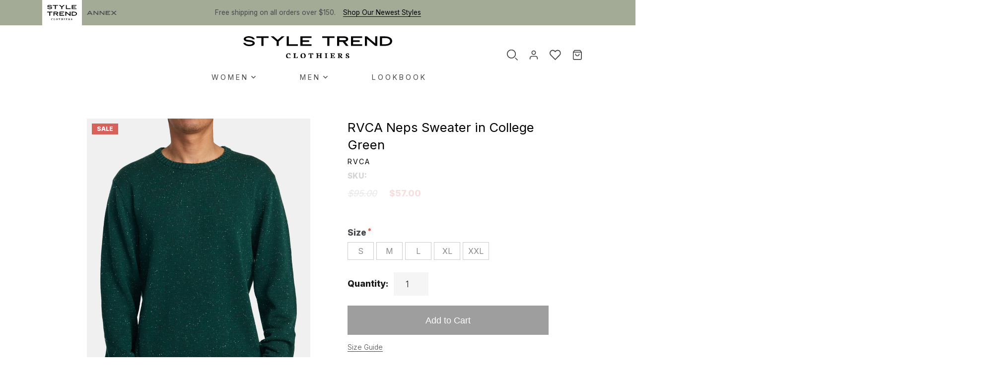

--- FILE ---
content_type: text/html; charset=utf-8
request_url: https://www.google.com/recaptcha/api2/anchor?ar=1&k=6LfS1TYiAAAAAMmAW22TENz_Tk_0138adUYG5ZqJ&co=aHR0cHM6Ly9zdHlsZXRyZW5kY2xvdGhpZXJzLmNvbTo0NDM.&hl=en&v=N67nZn4AqZkNcbeMu4prBgzg&size=invisible&anchor-ms=20000&execute-ms=30000&cb=9ra9nqg338i3
body_size: 48605
content:
<!DOCTYPE HTML><html dir="ltr" lang="en"><head><meta http-equiv="Content-Type" content="text/html; charset=UTF-8">
<meta http-equiv="X-UA-Compatible" content="IE=edge">
<title>reCAPTCHA</title>
<style type="text/css">
/* cyrillic-ext */
@font-face {
  font-family: 'Roboto';
  font-style: normal;
  font-weight: 400;
  font-stretch: 100%;
  src: url(//fonts.gstatic.com/s/roboto/v48/KFO7CnqEu92Fr1ME7kSn66aGLdTylUAMa3GUBHMdazTgWw.woff2) format('woff2');
  unicode-range: U+0460-052F, U+1C80-1C8A, U+20B4, U+2DE0-2DFF, U+A640-A69F, U+FE2E-FE2F;
}
/* cyrillic */
@font-face {
  font-family: 'Roboto';
  font-style: normal;
  font-weight: 400;
  font-stretch: 100%;
  src: url(//fonts.gstatic.com/s/roboto/v48/KFO7CnqEu92Fr1ME7kSn66aGLdTylUAMa3iUBHMdazTgWw.woff2) format('woff2');
  unicode-range: U+0301, U+0400-045F, U+0490-0491, U+04B0-04B1, U+2116;
}
/* greek-ext */
@font-face {
  font-family: 'Roboto';
  font-style: normal;
  font-weight: 400;
  font-stretch: 100%;
  src: url(//fonts.gstatic.com/s/roboto/v48/KFO7CnqEu92Fr1ME7kSn66aGLdTylUAMa3CUBHMdazTgWw.woff2) format('woff2');
  unicode-range: U+1F00-1FFF;
}
/* greek */
@font-face {
  font-family: 'Roboto';
  font-style: normal;
  font-weight: 400;
  font-stretch: 100%;
  src: url(//fonts.gstatic.com/s/roboto/v48/KFO7CnqEu92Fr1ME7kSn66aGLdTylUAMa3-UBHMdazTgWw.woff2) format('woff2');
  unicode-range: U+0370-0377, U+037A-037F, U+0384-038A, U+038C, U+038E-03A1, U+03A3-03FF;
}
/* math */
@font-face {
  font-family: 'Roboto';
  font-style: normal;
  font-weight: 400;
  font-stretch: 100%;
  src: url(//fonts.gstatic.com/s/roboto/v48/KFO7CnqEu92Fr1ME7kSn66aGLdTylUAMawCUBHMdazTgWw.woff2) format('woff2');
  unicode-range: U+0302-0303, U+0305, U+0307-0308, U+0310, U+0312, U+0315, U+031A, U+0326-0327, U+032C, U+032F-0330, U+0332-0333, U+0338, U+033A, U+0346, U+034D, U+0391-03A1, U+03A3-03A9, U+03B1-03C9, U+03D1, U+03D5-03D6, U+03F0-03F1, U+03F4-03F5, U+2016-2017, U+2034-2038, U+203C, U+2040, U+2043, U+2047, U+2050, U+2057, U+205F, U+2070-2071, U+2074-208E, U+2090-209C, U+20D0-20DC, U+20E1, U+20E5-20EF, U+2100-2112, U+2114-2115, U+2117-2121, U+2123-214F, U+2190, U+2192, U+2194-21AE, U+21B0-21E5, U+21F1-21F2, U+21F4-2211, U+2213-2214, U+2216-22FF, U+2308-230B, U+2310, U+2319, U+231C-2321, U+2336-237A, U+237C, U+2395, U+239B-23B7, U+23D0, U+23DC-23E1, U+2474-2475, U+25AF, U+25B3, U+25B7, U+25BD, U+25C1, U+25CA, U+25CC, U+25FB, U+266D-266F, U+27C0-27FF, U+2900-2AFF, U+2B0E-2B11, U+2B30-2B4C, U+2BFE, U+3030, U+FF5B, U+FF5D, U+1D400-1D7FF, U+1EE00-1EEFF;
}
/* symbols */
@font-face {
  font-family: 'Roboto';
  font-style: normal;
  font-weight: 400;
  font-stretch: 100%;
  src: url(//fonts.gstatic.com/s/roboto/v48/KFO7CnqEu92Fr1ME7kSn66aGLdTylUAMaxKUBHMdazTgWw.woff2) format('woff2');
  unicode-range: U+0001-000C, U+000E-001F, U+007F-009F, U+20DD-20E0, U+20E2-20E4, U+2150-218F, U+2190, U+2192, U+2194-2199, U+21AF, U+21E6-21F0, U+21F3, U+2218-2219, U+2299, U+22C4-22C6, U+2300-243F, U+2440-244A, U+2460-24FF, U+25A0-27BF, U+2800-28FF, U+2921-2922, U+2981, U+29BF, U+29EB, U+2B00-2BFF, U+4DC0-4DFF, U+FFF9-FFFB, U+10140-1018E, U+10190-1019C, U+101A0, U+101D0-101FD, U+102E0-102FB, U+10E60-10E7E, U+1D2C0-1D2D3, U+1D2E0-1D37F, U+1F000-1F0FF, U+1F100-1F1AD, U+1F1E6-1F1FF, U+1F30D-1F30F, U+1F315, U+1F31C, U+1F31E, U+1F320-1F32C, U+1F336, U+1F378, U+1F37D, U+1F382, U+1F393-1F39F, U+1F3A7-1F3A8, U+1F3AC-1F3AF, U+1F3C2, U+1F3C4-1F3C6, U+1F3CA-1F3CE, U+1F3D4-1F3E0, U+1F3ED, U+1F3F1-1F3F3, U+1F3F5-1F3F7, U+1F408, U+1F415, U+1F41F, U+1F426, U+1F43F, U+1F441-1F442, U+1F444, U+1F446-1F449, U+1F44C-1F44E, U+1F453, U+1F46A, U+1F47D, U+1F4A3, U+1F4B0, U+1F4B3, U+1F4B9, U+1F4BB, U+1F4BF, U+1F4C8-1F4CB, U+1F4D6, U+1F4DA, U+1F4DF, U+1F4E3-1F4E6, U+1F4EA-1F4ED, U+1F4F7, U+1F4F9-1F4FB, U+1F4FD-1F4FE, U+1F503, U+1F507-1F50B, U+1F50D, U+1F512-1F513, U+1F53E-1F54A, U+1F54F-1F5FA, U+1F610, U+1F650-1F67F, U+1F687, U+1F68D, U+1F691, U+1F694, U+1F698, U+1F6AD, U+1F6B2, U+1F6B9-1F6BA, U+1F6BC, U+1F6C6-1F6CF, U+1F6D3-1F6D7, U+1F6E0-1F6EA, U+1F6F0-1F6F3, U+1F6F7-1F6FC, U+1F700-1F7FF, U+1F800-1F80B, U+1F810-1F847, U+1F850-1F859, U+1F860-1F887, U+1F890-1F8AD, U+1F8B0-1F8BB, U+1F8C0-1F8C1, U+1F900-1F90B, U+1F93B, U+1F946, U+1F984, U+1F996, U+1F9E9, U+1FA00-1FA6F, U+1FA70-1FA7C, U+1FA80-1FA89, U+1FA8F-1FAC6, U+1FACE-1FADC, U+1FADF-1FAE9, U+1FAF0-1FAF8, U+1FB00-1FBFF;
}
/* vietnamese */
@font-face {
  font-family: 'Roboto';
  font-style: normal;
  font-weight: 400;
  font-stretch: 100%;
  src: url(//fonts.gstatic.com/s/roboto/v48/KFO7CnqEu92Fr1ME7kSn66aGLdTylUAMa3OUBHMdazTgWw.woff2) format('woff2');
  unicode-range: U+0102-0103, U+0110-0111, U+0128-0129, U+0168-0169, U+01A0-01A1, U+01AF-01B0, U+0300-0301, U+0303-0304, U+0308-0309, U+0323, U+0329, U+1EA0-1EF9, U+20AB;
}
/* latin-ext */
@font-face {
  font-family: 'Roboto';
  font-style: normal;
  font-weight: 400;
  font-stretch: 100%;
  src: url(//fonts.gstatic.com/s/roboto/v48/KFO7CnqEu92Fr1ME7kSn66aGLdTylUAMa3KUBHMdazTgWw.woff2) format('woff2');
  unicode-range: U+0100-02BA, U+02BD-02C5, U+02C7-02CC, U+02CE-02D7, U+02DD-02FF, U+0304, U+0308, U+0329, U+1D00-1DBF, U+1E00-1E9F, U+1EF2-1EFF, U+2020, U+20A0-20AB, U+20AD-20C0, U+2113, U+2C60-2C7F, U+A720-A7FF;
}
/* latin */
@font-face {
  font-family: 'Roboto';
  font-style: normal;
  font-weight: 400;
  font-stretch: 100%;
  src: url(//fonts.gstatic.com/s/roboto/v48/KFO7CnqEu92Fr1ME7kSn66aGLdTylUAMa3yUBHMdazQ.woff2) format('woff2');
  unicode-range: U+0000-00FF, U+0131, U+0152-0153, U+02BB-02BC, U+02C6, U+02DA, U+02DC, U+0304, U+0308, U+0329, U+2000-206F, U+20AC, U+2122, U+2191, U+2193, U+2212, U+2215, U+FEFF, U+FFFD;
}
/* cyrillic-ext */
@font-face {
  font-family: 'Roboto';
  font-style: normal;
  font-weight: 500;
  font-stretch: 100%;
  src: url(//fonts.gstatic.com/s/roboto/v48/KFO7CnqEu92Fr1ME7kSn66aGLdTylUAMa3GUBHMdazTgWw.woff2) format('woff2');
  unicode-range: U+0460-052F, U+1C80-1C8A, U+20B4, U+2DE0-2DFF, U+A640-A69F, U+FE2E-FE2F;
}
/* cyrillic */
@font-face {
  font-family: 'Roboto';
  font-style: normal;
  font-weight: 500;
  font-stretch: 100%;
  src: url(//fonts.gstatic.com/s/roboto/v48/KFO7CnqEu92Fr1ME7kSn66aGLdTylUAMa3iUBHMdazTgWw.woff2) format('woff2');
  unicode-range: U+0301, U+0400-045F, U+0490-0491, U+04B0-04B1, U+2116;
}
/* greek-ext */
@font-face {
  font-family: 'Roboto';
  font-style: normal;
  font-weight: 500;
  font-stretch: 100%;
  src: url(//fonts.gstatic.com/s/roboto/v48/KFO7CnqEu92Fr1ME7kSn66aGLdTylUAMa3CUBHMdazTgWw.woff2) format('woff2');
  unicode-range: U+1F00-1FFF;
}
/* greek */
@font-face {
  font-family: 'Roboto';
  font-style: normal;
  font-weight: 500;
  font-stretch: 100%;
  src: url(//fonts.gstatic.com/s/roboto/v48/KFO7CnqEu92Fr1ME7kSn66aGLdTylUAMa3-UBHMdazTgWw.woff2) format('woff2');
  unicode-range: U+0370-0377, U+037A-037F, U+0384-038A, U+038C, U+038E-03A1, U+03A3-03FF;
}
/* math */
@font-face {
  font-family: 'Roboto';
  font-style: normal;
  font-weight: 500;
  font-stretch: 100%;
  src: url(//fonts.gstatic.com/s/roboto/v48/KFO7CnqEu92Fr1ME7kSn66aGLdTylUAMawCUBHMdazTgWw.woff2) format('woff2');
  unicode-range: U+0302-0303, U+0305, U+0307-0308, U+0310, U+0312, U+0315, U+031A, U+0326-0327, U+032C, U+032F-0330, U+0332-0333, U+0338, U+033A, U+0346, U+034D, U+0391-03A1, U+03A3-03A9, U+03B1-03C9, U+03D1, U+03D5-03D6, U+03F0-03F1, U+03F4-03F5, U+2016-2017, U+2034-2038, U+203C, U+2040, U+2043, U+2047, U+2050, U+2057, U+205F, U+2070-2071, U+2074-208E, U+2090-209C, U+20D0-20DC, U+20E1, U+20E5-20EF, U+2100-2112, U+2114-2115, U+2117-2121, U+2123-214F, U+2190, U+2192, U+2194-21AE, U+21B0-21E5, U+21F1-21F2, U+21F4-2211, U+2213-2214, U+2216-22FF, U+2308-230B, U+2310, U+2319, U+231C-2321, U+2336-237A, U+237C, U+2395, U+239B-23B7, U+23D0, U+23DC-23E1, U+2474-2475, U+25AF, U+25B3, U+25B7, U+25BD, U+25C1, U+25CA, U+25CC, U+25FB, U+266D-266F, U+27C0-27FF, U+2900-2AFF, U+2B0E-2B11, U+2B30-2B4C, U+2BFE, U+3030, U+FF5B, U+FF5D, U+1D400-1D7FF, U+1EE00-1EEFF;
}
/* symbols */
@font-face {
  font-family: 'Roboto';
  font-style: normal;
  font-weight: 500;
  font-stretch: 100%;
  src: url(//fonts.gstatic.com/s/roboto/v48/KFO7CnqEu92Fr1ME7kSn66aGLdTylUAMaxKUBHMdazTgWw.woff2) format('woff2');
  unicode-range: U+0001-000C, U+000E-001F, U+007F-009F, U+20DD-20E0, U+20E2-20E4, U+2150-218F, U+2190, U+2192, U+2194-2199, U+21AF, U+21E6-21F0, U+21F3, U+2218-2219, U+2299, U+22C4-22C6, U+2300-243F, U+2440-244A, U+2460-24FF, U+25A0-27BF, U+2800-28FF, U+2921-2922, U+2981, U+29BF, U+29EB, U+2B00-2BFF, U+4DC0-4DFF, U+FFF9-FFFB, U+10140-1018E, U+10190-1019C, U+101A0, U+101D0-101FD, U+102E0-102FB, U+10E60-10E7E, U+1D2C0-1D2D3, U+1D2E0-1D37F, U+1F000-1F0FF, U+1F100-1F1AD, U+1F1E6-1F1FF, U+1F30D-1F30F, U+1F315, U+1F31C, U+1F31E, U+1F320-1F32C, U+1F336, U+1F378, U+1F37D, U+1F382, U+1F393-1F39F, U+1F3A7-1F3A8, U+1F3AC-1F3AF, U+1F3C2, U+1F3C4-1F3C6, U+1F3CA-1F3CE, U+1F3D4-1F3E0, U+1F3ED, U+1F3F1-1F3F3, U+1F3F5-1F3F7, U+1F408, U+1F415, U+1F41F, U+1F426, U+1F43F, U+1F441-1F442, U+1F444, U+1F446-1F449, U+1F44C-1F44E, U+1F453, U+1F46A, U+1F47D, U+1F4A3, U+1F4B0, U+1F4B3, U+1F4B9, U+1F4BB, U+1F4BF, U+1F4C8-1F4CB, U+1F4D6, U+1F4DA, U+1F4DF, U+1F4E3-1F4E6, U+1F4EA-1F4ED, U+1F4F7, U+1F4F9-1F4FB, U+1F4FD-1F4FE, U+1F503, U+1F507-1F50B, U+1F50D, U+1F512-1F513, U+1F53E-1F54A, U+1F54F-1F5FA, U+1F610, U+1F650-1F67F, U+1F687, U+1F68D, U+1F691, U+1F694, U+1F698, U+1F6AD, U+1F6B2, U+1F6B9-1F6BA, U+1F6BC, U+1F6C6-1F6CF, U+1F6D3-1F6D7, U+1F6E0-1F6EA, U+1F6F0-1F6F3, U+1F6F7-1F6FC, U+1F700-1F7FF, U+1F800-1F80B, U+1F810-1F847, U+1F850-1F859, U+1F860-1F887, U+1F890-1F8AD, U+1F8B0-1F8BB, U+1F8C0-1F8C1, U+1F900-1F90B, U+1F93B, U+1F946, U+1F984, U+1F996, U+1F9E9, U+1FA00-1FA6F, U+1FA70-1FA7C, U+1FA80-1FA89, U+1FA8F-1FAC6, U+1FACE-1FADC, U+1FADF-1FAE9, U+1FAF0-1FAF8, U+1FB00-1FBFF;
}
/* vietnamese */
@font-face {
  font-family: 'Roboto';
  font-style: normal;
  font-weight: 500;
  font-stretch: 100%;
  src: url(//fonts.gstatic.com/s/roboto/v48/KFO7CnqEu92Fr1ME7kSn66aGLdTylUAMa3OUBHMdazTgWw.woff2) format('woff2');
  unicode-range: U+0102-0103, U+0110-0111, U+0128-0129, U+0168-0169, U+01A0-01A1, U+01AF-01B0, U+0300-0301, U+0303-0304, U+0308-0309, U+0323, U+0329, U+1EA0-1EF9, U+20AB;
}
/* latin-ext */
@font-face {
  font-family: 'Roboto';
  font-style: normal;
  font-weight: 500;
  font-stretch: 100%;
  src: url(//fonts.gstatic.com/s/roboto/v48/KFO7CnqEu92Fr1ME7kSn66aGLdTylUAMa3KUBHMdazTgWw.woff2) format('woff2');
  unicode-range: U+0100-02BA, U+02BD-02C5, U+02C7-02CC, U+02CE-02D7, U+02DD-02FF, U+0304, U+0308, U+0329, U+1D00-1DBF, U+1E00-1E9F, U+1EF2-1EFF, U+2020, U+20A0-20AB, U+20AD-20C0, U+2113, U+2C60-2C7F, U+A720-A7FF;
}
/* latin */
@font-face {
  font-family: 'Roboto';
  font-style: normal;
  font-weight: 500;
  font-stretch: 100%;
  src: url(//fonts.gstatic.com/s/roboto/v48/KFO7CnqEu92Fr1ME7kSn66aGLdTylUAMa3yUBHMdazQ.woff2) format('woff2');
  unicode-range: U+0000-00FF, U+0131, U+0152-0153, U+02BB-02BC, U+02C6, U+02DA, U+02DC, U+0304, U+0308, U+0329, U+2000-206F, U+20AC, U+2122, U+2191, U+2193, U+2212, U+2215, U+FEFF, U+FFFD;
}
/* cyrillic-ext */
@font-face {
  font-family: 'Roboto';
  font-style: normal;
  font-weight: 900;
  font-stretch: 100%;
  src: url(//fonts.gstatic.com/s/roboto/v48/KFO7CnqEu92Fr1ME7kSn66aGLdTylUAMa3GUBHMdazTgWw.woff2) format('woff2');
  unicode-range: U+0460-052F, U+1C80-1C8A, U+20B4, U+2DE0-2DFF, U+A640-A69F, U+FE2E-FE2F;
}
/* cyrillic */
@font-face {
  font-family: 'Roboto';
  font-style: normal;
  font-weight: 900;
  font-stretch: 100%;
  src: url(//fonts.gstatic.com/s/roboto/v48/KFO7CnqEu92Fr1ME7kSn66aGLdTylUAMa3iUBHMdazTgWw.woff2) format('woff2');
  unicode-range: U+0301, U+0400-045F, U+0490-0491, U+04B0-04B1, U+2116;
}
/* greek-ext */
@font-face {
  font-family: 'Roboto';
  font-style: normal;
  font-weight: 900;
  font-stretch: 100%;
  src: url(//fonts.gstatic.com/s/roboto/v48/KFO7CnqEu92Fr1ME7kSn66aGLdTylUAMa3CUBHMdazTgWw.woff2) format('woff2');
  unicode-range: U+1F00-1FFF;
}
/* greek */
@font-face {
  font-family: 'Roboto';
  font-style: normal;
  font-weight: 900;
  font-stretch: 100%;
  src: url(//fonts.gstatic.com/s/roboto/v48/KFO7CnqEu92Fr1ME7kSn66aGLdTylUAMa3-UBHMdazTgWw.woff2) format('woff2');
  unicode-range: U+0370-0377, U+037A-037F, U+0384-038A, U+038C, U+038E-03A1, U+03A3-03FF;
}
/* math */
@font-face {
  font-family: 'Roboto';
  font-style: normal;
  font-weight: 900;
  font-stretch: 100%;
  src: url(//fonts.gstatic.com/s/roboto/v48/KFO7CnqEu92Fr1ME7kSn66aGLdTylUAMawCUBHMdazTgWw.woff2) format('woff2');
  unicode-range: U+0302-0303, U+0305, U+0307-0308, U+0310, U+0312, U+0315, U+031A, U+0326-0327, U+032C, U+032F-0330, U+0332-0333, U+0338, U+033A, U+0346, U+034D, U+0391-03A1, U+03A3-03A9, U+03B1-03C9, U+03D1, U+03D5-03D6, U+03F0-03F1, U+03F4-03F5, U+2016-2017, U+2034-2038, U+203C, U+2040, U+2043, U+2047, U+2050, U+2057, U+205F, U+2070-2071, U+2074-208E, U+2090-209C, U+20D0-20DC, U+20E1, U+20E5-20EF, U+2100-2112, U+2114-2115, U+2117-2121, U+2123-214F, U+2190, U+2192, U+2194-21AE, U+21B0-21E5, U+21F1-21F2, U+21F4-2211, U+2213-2214, U+2216-22FF, U+2308-230B, U+2310, U+2319, U+231C-2321, U+2336-237A, U+237C, U+2395, U+239B-23B7, U+23D0, U+23DC-23E1, U+2474-2475, U+25AF, U+25B3, U+25B7, U+25BD, U+25C1, U+25CA, U+25CC, U+25FB, U+266D-266F, U+27C0-27FF, U+2900-2AFF, U+2B0E-2B11, U+2B30-2B4C, U+2BFE, U+3030, U+FF5B, U+FF5D, U+1D400-1D7FF, U+1EE00-1EEFF;
}
/* symbols */
@font-face {
  font-family: 'Roboto';
  font-style: normal;
  font-weight: 900;
  font-stretch: 100%;
  src: url(//fonts.gstatic.com/s/roboto/v48/KFO7CnqEu92Fr1ME7kSn66aGLdTylUAMaxKUBHMdazTgWw.woff2) format('woff2');
  unicode-range: U+0001-000C, U+000E-001F, U+007F-009F, U+20DD-20E0, U+20E2-20E4, U+2150-218F, U+2190, U+2192, U+2194-2199, U+21AF, U+21E6-21F0, U+21F3, U+2218-2219, U+2299, U+22C4-22C6, U+2300-243F, U+2440-244A, U+2460-24FF, U+25A0-27BF, U+2800-28FF, U+2921-2922, U+2981, U+29BF, U+29EB, U+2B00-2BFF, U+4DC0-4DFF, U+FFF9-FFFB, U+10140-1018E, U+10190-1019C, U+101A0, U+101D0-101FD, U+102E0-102FB, U+10E60-10E7E, U+1D2C0-1D2D3, U+1D2E0-1D37F, U+1F000-1F0FF, U+1F100-1F1AD, U+1F1E6-1F1FF, U+1F30D-1F30F, U+1F315, U+1F31C, U+1F31E, U+1F320-1F32C, U+1F336, U+1F378, U+1F37D, U+1F382, U+1F393-1F39F, U+1F3A7-1F3A8, U+1F3AC-1F3AF, U+1F3C2, U+1F3C4-1F3C6, U+1F3CA-1F3CE, U+1F3D4-1F3E0, U+1F3ED, U+1F3F1-1F3F3, U+1F3F5-1F3F7, U+1F408, U+1F415, U+1F41F, U+1F426, U+1F43F, U+1F441-1F442, U+1F444, U+1F446-1F449, U+1F44C-1F44E, U+1F453, U+1F46A, U+1F47D, U+1F4A3, U+1F4B0, U+1F4B3, U+1F4B9, U+1F4BB, U+1F4BF, U+1F4C8-1F4CB, U+1F4D6, U+1F4DA, U+1F4DF, U+1F4E3-1F4E6, U+1F4EA-1F4ED, U+1F4F7, U+1F4F9-1F4FB, U+1F4FD-1F4FE, U+1F503, U+1F507-1F50B, U+1F50D, U+1F512-1F513, U+1F53E-1F54A, U+1F54F-1F5FA, U+1F610, U+1F650-1F67F, U+1F687, U+1F68D, U+1F691, U+1F694, U+1F698, U+1F6AD, U+1F6B2, U+1F6B9-1F6BA, U+1F6BC, U+1F6C6-1F6CF, U+1F6D3-1F6D7, U+1F6E0-1F6EA, U+1F6F0-1F6F3, U+1F6F7-1F6FC, U+1F700-1F7FF, U+1F800-1F80B, U+1F810-1F847, U+1F850-1F859, U+1F860-1F887, U+1F890-1F8AD, U+1F8B0-1F8BB, U+1F8C0-1F8C1, U+1F900-1F90B, U+1F93B, U+1F946, U+1F984, U+1F996, U+1F9E9, U+1FA00-1FA6F, U+1FA70-1FA7C, U+1FA80-1FA89, U+1FA8F-1FAC6, U+1FACE-1FADC, U+1FADF-1FAE9, U+1FAF0-1FAF8, U+1FB00-1FBFF;
}
/* vietnamese */
@font-face {
  font-family: 'Roboto';
  font-style: normal;
  font-weight: 900;
  font-stretch: 100%;
  src: url(//fonts.gstatic.com/s/roboto/v48/KFO7CnqEu92Fr1ME7kSn66aGLdTylUAMa3OUBHMdazTgWw.woff2) format('woff2');
  unicode-range: U+0102-0103, U+0110-0111, U+0128-0129, U+0168-0169, U+01A0-01A1, U+01AF-01B0, U+0300-0301, U+0303-0304, U+0308-0309, U+0323, U+0329, U+1EA0-1EF9, U+20AB;
}
/* latin-ext */
@font-face {
  font-family: 'Roboto';
  font-style: normal;
  font-weight: 900;
  font-stretch: 100%;
  src: url(//fonts.gstatic.com/s/roboto/v48/KFO7CnqEu92Fr1ME7kSn66aGLdTylUAMa3KUBHMdazTgWw.woff2) format('woff2');
  unicode-range: U+0100-02BA, U+02BD-02C5, U+02C7-02CC, U+02CE-02D7, U+02DD-02FF, U+0304, U+0308, U+0329, U+1D00-1DBF, U+1E00-1E9F, U+1EF2-1EFF, U+2020, U+20A0-20AB, U+20AD-20C0, U+2113, U+2C60-2C7F, U+A720-A7FF;
}
/* latin */
@font-face {
  font-family: 'Roboto';
  font-style: normal;
  font-weight: 900;
  font-stretch: 100%;
  src: url(//fonts.gstatic.com/s/roboto/v48/KFO7CnqEu92Fr1ME7kSn66aGLdTylUAMa3yUBHMdazQ.woff2) format('woff2');
  unicode-range: U+0000-00FF, U+0131, U+0152-0153, U+02BB-02BC, U+02C6, U+02DA, U+02DC, U+0304, U+0308, U+0329, U+2000-206F, U+20AC, U+2122, U+2191, U+2193, U+2212, U+2215, U+FEFF, U+FFFD;
}

</style>
<link rel="stylesheet" type="text/css" href="https://www.gstatic.com/recaptcha/releases/N67nZn4AqZkNcbeMu4prBgzg/styles__ltr.css">
<script nonce="_JLSNrdv7CWP4B6LeEaxnQ" type="text/javascript">window['__recaptcha_api'] = 'https://www.google.com/recaptcha/api2/';</script>
<script type="text/javascript" src="https://www.gstatic.com/recaptcha/releases/N67nZn4AqZkNcbeMu4prBgzg/recaptcha__en.js" nonce="_JLSNrdv7CWP4B6LeEaxnQ">
      
    </script></head>
<body><div id="rc-anchor-alert" class="rc-anchor-alert"></div>
<input type="hidden" id="recaptcha-token" value="[base64]">
<script type="text/javascript" nonce="_JLSNrdv7CWP4B6LeEaxnQ">
      recaptcha.anchor.Main.init("[\x22ainput\x22,[\x22bgdata\x22,\x22\x22,\[base64]/[base64]/[base64]/ZyhXLGgpOnEoW04sMjEsbF0sVywwKSxoKSxmYWxzZSxmYWxzZSl9Y2F0Y2goayl7RygzNTgsVyk/[base64]/[base64]/[base64]/[base64]/[base64]/[base64]/[base64]/bmV3IEJbT10oRFswXSk6dz09Mj9uZXcgQltPXShEWzBdLERbMV0pOnc9PTM/bmV3IEJbT10oRFswXSxEWzFdLERbMl0pOnc9PTQ/[base64]/[base64]/[base64]/[base64]/[base64]\\u003d\x22,\[base64]\x22,\x22R8KHw4hnXjAkwrINc2s7UcOEbmYXwrjDtSBYwqJzR8KtITMgLMO3w6XDgsO/wqjDnsOdY8OWwo4IY8Kxw4/DtsOVwpTDgUk+SQTDoGUbwoHCnUHDky4nwpMULsOvwrPDkMOew4fCgMOoFXLDuRghw6rDj8OxNcOlw4QDw6rDj2TDuT/[base64]/DosOHwr3ChMOpDl3CrsKFwqrCqlDDgmnDmcOjST01WMKZw65Gw4rDolDDpcOeA8KPawDDtk/DkMK2M8OmOlcBw5gdbsOFwpwRFcO1Cjw/wovCqMOlwqRTwpUqdW7Dg1M8wqrDo8KLwrDDtsK8woVDEA7CnsKcJ0obwo3DgMKhFy8YE8Oswo/CjjfDncObVFcGwqnCssKdO8O0Q0TCqMODw6/DpcKVw7XDq119w6d2eD5Nw4txeFc6J23DlcOlFXPCsEfCvlnDkMOLDknChcKuEibChH/CsH9GLMO1wr/Cq2DDnFAhEXDDvnnDu8K6wr0nCmsicsOBY8KjwpHCtsO2JxLDiiHDmcOyOcO6wqrDjMKXWXrDiXDDvgFswqzCp8OIBMO+dg54c1rChcK+NMO+K8KHA3rCr8KJJsKQfy/DuRHDqcO/EMKawqhrwoPCs8OTw7TDoh8EIXnDlFMpwr3CvMKKccK3wq3DrQjCtcKMwo7Dk8KpK27CkcOGBW0jw5kKFmLCs8O5w5nDtcObDXdhw6wHw5fDnVF2w5MuenvCizxpw6TDoE/DkjrDj8K2TgTDo8OBwqjDsMKPw7ImST4Xw6ENLcOuY8OjPV7CtMK2woPCtsOqBcOwwqUpP8Ouwp3Cq8KHw55wBcKAZcKHXRbCpcOXwrEFwqNDwovDpXXCisOMw47CsRbDscKewrvDpMKRM8OFUVpDw7HCnR4dWsKQwp/Dt8KXw7TCosKkfcKxw5HDl8K8F8OrwojDv8KnwrPDlWAJC3c7w5vCsjvCqGQgw4wFKzhgwrkbZsO7wrIxwoHDh8K2O8KoO1JYa3fCn8OOITJbSsKkwoYKO8Oew7DDl2o1V8KeJ8Odw7XDlgbDrMOIw75/CcOKw57DpwJJwpzCqMOmwog0Hyt2XsOAfSjCqEovwokMw7DCrh/[base64]/DjXvCmnPCgcORw5JNZUUsEMKKwoTDsXLDsMKVKC/DoUsbwrDChcOtw5g0woDCrsOgwo/Dq0rDk1wCfVnCijN6B8KiU8Oew4xOdcOQfsOGJWwOw5/Ci8OWQT/CgcKIwo4+TmHDqsOxw7knwr0bGcOjNcK6KCDCon9EF8Klw4XDhAlMTMOwKsOhw6k6HMObwog+LkYnwo0cNUrCjsO+w7tvazjDqDVuKCvDthgpJ8O0wrbClVMWw4TDnsKqw7Q3LcKIw6PDt8KyRcOEw4/Dqw3Dpw4PW8K6wo4Kw5tzOsKfwqEPf8OQw6PChWlkMx7DkQs4Y0xww4HCj13CpsKMw5zDoWdlC8K3VTbCuEjDuCPDpzzDig/DocKZw7DDsCJbwq1RJcOiw67CjEbCv8OsSsKZw5rDtywWaUzCl8OBwr3Dmk8iCHzDnMKjQMKWw51awp/DqsKGfU7CtUvCowXCocOrw6HDvWY1DcOvPsOWXMKAwqxSw4HCngzDm8K4w51/JsOyPsKhY8OOb8K4w5gBw6p8wr0uSMOUwo/DlsODw71KwrXDtsKgw5oMw44Yw6d6w6nDmWcVw5gYw6TCs8KXwpfCkG3Dt2vCp1PDhQPDhMOZwp/DkcKKwo5bHi89C0dKSjDCr1rDrcKww4/DlsKKXcKPw7twKxXDilQga3jDhkxmUMO7FcKNOzfCjlzDlhLChVrDhBnCrMO7VmN9w5HDoMO1PUvCsMKPTcO5w4hlw77Du8O6wpHCjcOyw4TDt8OeOMOMT3fDnsKiVXxMwrbCnD/CmMKhVcKIwqprw5PCjsO2w45/wp/CmGBKYMOpw7Y7SX0hSyEzWW8+eMOWw5l9WwjDoV3CnQE6XU/CisOgwoNnVHgowqM6W09VHg9aw4BJwos7wow4w6bCmSfDiBLCkD3ChmTDkHpoDRU1XH7DvDotEsOowr3DgE7Co8KNWsObN8O7w4bDg8K/[base64]/wrJXIcK0wozDkkzCshZKwp3ChsKYG8OZw4kRb8KHUy0OwpRTwpAUc8KpJ8KeRsOwR150wr/CrsONF2oqTnh4PkxwRWnDlH0sEMO/f8O2w6PDncKJYzhPQ8OnFQA9asORw4PDhD9Xw5RhJ0jCmk0tfiTDlsKJw5zCvcKoKzLCrkxdBSDCjFjDkcKmPQ3CoG8fw77CpsKAw7PCvQnDr1Zzw4PCqMOfw7wzwqDChcKgecO+OMOcw53ClcODSiofPh/CscKLesO+woIqKsOzBEHDtMOXPsKOFxXDsm/ClsO3w4TCuEPDkcKdIcOPw5PCmxAvCj/[base64]/DmMOlwp1Pw5rDksOhP8KHw6olw6EtOTEawpgOSQ/[base64]/[base64]/[base64]/HhZ3wrRswpHCkMKWw5PDhMOEw6xuZ8K2wpdvw6/CucKDw5B7QcKtYxHDlsOQwrlqJMKCw7PCl8OUa8K7w412w6tLw71vwp7CnsKgw6Q5w7rCu3/Dlhojw4XDjHjCnRlKfW7DqF/DiMOLw5jCsVfCkcKsw5fCvkTDrcOgXcOuw5DCk8KpQCpuw4rDlsO3QkzDnncrw6/DnwRbw7IBMCrDvwRSwqogHhnCp0rDhHLDsFRlDAIiNsOlwo5XPMKOTh/DmcOQw47Dt8KxbcKrRMKqwrnDh3nDhMO8d3YgwqXDthjDtMK+PsOyOsOkw4LDq8KdFcK6w6vCs8OEbsKNw4nCt8KLwqzCl8KxRDEaw7TCmVjDt8K7wp8GZ8KtwpBOIcOKXMOVJCnDrMOMGMOZWMOKwroSaMKjwp/DkUp5w4wWEDksC8OydAvCrEcvHsOCRMOVw7vDjCfCgGrCu38Ew53DsDo0wrfCk31RAgDCp8OIw4U+wpZzCRLCp1dvwpDCnnsTFkfCncOkw5/DgBdpWsKdw4c3w6DCmcKXwqHDkcONe8KCwo4EOMOeCcKFY8OHBykbwoXDn8O6FcKdXkRyHMOLRwTDjcK+wo4SdibCkGTCiWvDpcO6w4/DrFrCmTzCkMKVwoc/w4x3woMTworCmMKIwq/CgBxVw4ZTeC7CncKrwodzQH8aJ1RmTj7Dl8KLSnNDLix1SMOHHcO5C8KNVx/[base64]/DvgJKwpNvJcOtwochwq/DsXvCkRYoXcOew5IRwrxieMKbw7HDiWzDoyTDksOMw4vCrGNTYRRbwrfDhTIZw5jCux/Cp2/CtE5+wr9afsORw5hlwpoHw6dlEcO6w5bCpMKqwp5Gd0HDgMOBAC0EIcKGVsO+CTzDqcO9GsKsCDdqScKRRG/ChcOZw5/DvcKxBwDDr8OdwpbDsMK1ehEVw6nCixTCmHAbwoUnIMKHw5YgwrEuc8KPwpfCskzCiSIFwr3CssKXMhzDjsOjw6kxP8OtOB3DikLDh8OVw7fDvTzCqMK+Xy7DhRbDizFPdsKsw4EUw5Jqw54Dw5hlwqoKPnV2DAFvacKaw4rDqMKfRXLChWbCusOYw55Dwr/ClsKPOB/CuCJsfcOFEMOjBirCrz8tJsO1ARXCsnrDslwBwqF6VX7DlAVQw5g3fCfDlnbDhcKWVzLDnGLDpirDocOlPQMWIDcwwrZGw5Mzwo93MhZkw6TCr8KHw5DDmCcewrU9wpbCgcOtw6swwoLDjsOReyYDwrN/URt2woLCoXJDUsOywrXCrk4SQ3PCsEJNw6zChgZHw7HCp8OaVwdLfRrDoBPCnQgXQz12w5Fmw5gGHMOcw4LCrcKdQFsswq56cBbCn8OkwqESwqBowozCsU/Cr8K4MQLCsn1YBcO6JS7DrTMRRsOqw7F3dGE7QMOpw6QRfMKOIMK+B2YMUXLCrcORPsOFTl/ChcOgMw7CqQPCuwokw6/DuWkSEMOkwo3Dv2cCACoSw4HDo8OofAgyJ8O2IcKmw5/CgW/DlcONDsOmw650w6LCr8K+w4fDsVnDiETDscOowprCrW7CmTrCscKkw64Vw4pLw7BEeTkJw4HCgsKVw74ww63DjsKmWsK2wo5uLcKHw7EBPSTCmU1Xw59/w7wFw78Two7CocOfGmbCq0/Dqj3CijjCgcKvw5PCjsOOasOSfcOcSFVgw6BCw6nCjSfDtsOYE8K+w41mw5XDoh5WKTzDtzTCsnoywq/DgS4xJCvDt8KwDg5Xw6gPTMKhNHXCt35aGcObw41zw4XDvcKBRkrDkcKnwrxWFcKTaAnCohQcwrwGw5FXBnokwq/DncO/w4lgIX5tOmfCjMKcBcKeXcK5w4pkLisvwrEew7rCtno2w6bDj8OpN8OwIcKHK8KhaAPCni5CTmnDrsKMwplwAMOPw7fDtMO7TG7CizrDr8OoFcK/wqApwprCisO/wrLDgcK3XcOiw6fCo000U8KVwq/ClsOWFm/CjRIhJMOKOE9Lw47DisO9ZFLDv2weUMOjwpApY2QxTAbDksOlw6xbWMOADnzCqwDDjcKSw4Rjwr0vwoLDqV/DjEw7wpPCsMK9w6BnM8KXF8OFJDHCpMK5LUgxwpNMOkgTVlPCj8Kdwqd6N1JjTMKhw6/[base64]/CvMOoQER9w4XDlMObwpVcMsKRw47CsBgnbnrDozPDrMOFw7Iow4jDkcK8wozDnhrDqXzCuw3Dr8O+wqdNw4FVWsKbwqpLSy0rf8K9I3FQJsKxwr9tw7bCpC3DjnTDiFDDhsKlworCuFLDsMKowq/DiWjDtMO2w7vCiz5mw74qw79Zw4YUZykEGcKJwrAQwrrDiMO5wofDqMKreQnCjMK0YDQ3QsOqRsOaVMKZw7xZEMKtwqgZFBfDlMKRwqzCvHRhwo7CrHXDuV/[base64]/DtQEoRSjCqGYnwp3CgUtawonCk8KvcjXCvsOIw6bDpzdPCXk/[base64]/UnEAwpMiFcKxPsKURwbDjcOMw7DCi8O+CMOhDW8NM3Jrwo3CnwgYw4zDg17Cg2sxwqfCs8OTw7/DiB/CksKfGGEnE8KNw4zCkkUCwq3DlsKHwr3DnMOHBBTDkmZGLXtCaRTDsF/Cv1LDuVoVwoAXw67DgsOiRUQkw5DDnsOVw7kzbmzDnMO9csOdSMOvPcK+wpBnIlM6w7Zow6nDgmDDgcKGasOUwrfDn8K6w6rDvgtWQUJIw6lWecKdw75wNSfDpDvCqMOqw5jDn8Opw7vDgsKyP0bDh8KEwpHCqm/CrsOEKlbCs8ODwonDiEzCuTsjwrEXw6zDgcOJaHpuMlfDi8OSwqHCmcKzDsOyccOPd8KwUcKtS8OxXyfCkDV0B8Kjwr3DhMKowoDClWERNcKxwonDkMOiX04XwovDq8KTFXLCm3QrfC/CrCQDLMOqdinDqCZzVWHCocK3QT/CkHQVwq1bXsOlYcK9w4LDpsOKwqtzwrXCsxDCgMK/wpnCmVUlwqLChMOWw4orwo51QMOIwowsXMOfcldswovCv8Khwp9Pwo9Nw4HDjMKLfcOJLMOEIsO4HsKTw5EfDi7Drn3DpMOlwrwgLsOVfsKKPD3DqcKrwogawrLCtSHDlmPCosKawotXw4BMYMK2woDClMO/L8KncMOVwozDl3Imw7NLTzlrwrApwq4zwrQ/Zgsdw7LCuBIIZMKowoBYw4zDvS7CnTNZfUTDq2XDi8KIwps1wrvDgw/CqsKgw7rChMOtQ3l6wqLCg8KiWsOtw7nChCHDnnHDicKKw5XDs8OOPk7CsjzCuX3Do8O/[base64]/DucOiTcKIfMOzwqXDpcOJNHPDsMO6A3o8w4TCssOvKsKEInLDvcKsXzTCp8KAwoN+w5UywqjDhMKGQXh2D8OfeEbCiV9/BsOAIRHCtsKtwpRRYhfCjH3DqWHCrR/[base64]/wqnCicOWNsOuw5oaAMKaFk4paABVwr16PsKSw4PCvFDCiB7Dilopwp7Cm8OMwrPDucO0UcObQz8Ew6Iyw5YSeMKow7lODhJAw5l1WFccEMOJw6XCusOqUMO6wqvDvQzDmRnCuADClzpUXcKfw7gnwr4Nw6BZwp5uw7/DpQXDsVx3YS5PUAXCgMOgXcOBSgHCj8KVw5pUIgkXAMOcwq89BCcBwoMgY8KKwpA7ChHCknTCqcKTw6pLS8KiacOlw4HCj8OZwrBkHMKFbsKyRMKmwqFHfsOUJS8YOsKOMSrDpcOuw4h3M8OlIj/[base64]/CnMKoBsKCHsKresOXU8OwWMKpBk46OcKdwoVYw67Cn8K+w51HZD/CmcOOw4nChDJLHDESw5XChnQGwqLDhmjDjMOxwr9bZ1jCsMKwDV3DrcO/eRLClQXCkABdVcKuw5/DvsK4wopOJ8KVW8K8wogWw7PCmTtUYcOTDMOIQ1wCw5XDmi5vwow0DsODU8OwBVfDp00yMMOrwqzCshHCmMOBRsOITSstJV4Sw7ZHBFjDqXkfwoLDjH7Cs11UGD3DmlPDgsOtwp8tw4PDm8K5KcOocyNdR8OAwqA3aUzDm8KvMcKhwo/CghdAMcOCwq81YsKxw6MudT1rwoZww6XCsFtLScOsw5nDscO6dMKPw7t8wo5HwpJhw5heAjoFwqPCisKsTTHCh0sdSsOQScOBFsKGwqkXBgbDksOSw43CsMKuw77ChjjCqQXDmA/[base64]/CjgEYwogSOsK+w6vDnXhPW3TDmjPDgUxgw5jCoDoOMsO4FDjCum/CiiBMV2rDlMKPwpUEU8K1GcO5wodxwrNIwoN6IzhVwo/Ck8OiwprDjmYewpXCqU8CFQJyOMKIw5HCqX/[base64]/w5psE8OGwq7Dn8OqPTfCs2fDhsK0wqIYw7QLw4YfNGDCjUBJw74cW0HCqcOrNsOoWXnCmEseG8OawrYVa1kCPcOAw4DDhngTwpTDtsObw5PDqMOWQCd2fMOPwofClsKAAyrCp8O5wrTDhiXCvsKvw6LCsMKnw68XPBLDocKDT8ObDTrCj8Kvw4DCgzMHwrHDsnh/wqvClgQNwqXCv8KKwqxwwqUtwonDjsKlasK+woTDuAdnw5Q4wpNgw4DDq8KBw6wWw7JBI8OMH3vDmXHDvcK3w7saw6oww4I6w5g/Kh98N8KfRcKcwqE5bUbDrSnChMO4RVpoLsKaCCskw4k0wqbDn8O8w67DjsKyUcKTXMOsfUjDmMK2BcKmw5/Cg8O8IcKowqDDhnzCpGnDqyvCty8/[base64]/OcK3wrpACzfCmAJUw7BMw4zCj8OZwpN7Z1zCsULCk31WwprDihV/w6LDoHNyw5LCmBxRw6DCugk9w7QXw7UMwocVw7N5wrE0DcKhw6/DuEfCusKnYMORUsOFwrvCjzkmdS8jBMKuw7TCu8KLGcKmwr0/woYxJhFCwr3CnUZDw5zCkAhxw7/CsGluw7I8w5zDsw0EwrcJw7XCvMKBLEvDqQEVScOfTMKJwqXCkcOJdikpGsOYwrnCrw3Di8KWw5fDlcKhW8OqFz80bCNFw67DunQiw6fDuMKTwqBGwqYIwoDCjhLCmMOFA8KRwrh9cgABTMOcwrIUw4rChMOiwpd2LsKpGcOjZjLDsMOMw5zDpBbChcK/VcOZW8KDJGlJKxwowpx+w65Pw7PDhR3CsQErCsOxTA/Do2tWAcOcw7zClmhHwrXClTd/XgzCthHDnhJpw5dnMMOsfDV+w6MbFFNIwr/CuFbDucOGw5JZAMKEG8OTNMKCw74zKcKvw5zDgsKvVMKuw6zCssOxOBLDrMK9w7gZO37Cvi7Dj18NN8OSck8Zw7nCnGLCqcORPkfCq3tWw6FPwqHCuMKgwpPCkMK8cj7Cim/CoMKow5rDhcOxfMO7w5sYw6/ChMKKNAgDaT82J8KBwqXCr0fDq3bCiQMZwq0hwqLCiMOBB8K/GBLDvntNeMOrwqTChUMyalg5wofCtwtmwp1ocH/CryLCnyINCcKywpLDmcK/[base64]/wqnCuz1UIivDnsKTM8Odw4rCisO0wrpuw5TCusKEwr3CgcKLH2TCmhkrw5LCp13CgU3DhMKswqI/Y8K0ecODB23CnDIxw4HCo8OiwrBNw5zDksKVwpjCqk8WCMOJwr3Cj8Kvw7JhW8OGeVjCoMObAHPDuMKzd8KceVdlW2VFw6N6BFR4dcK+ecKxw5vChsKzw7QzecKtFsK2KCxyBcORw4nCqADCjG/CnlbDs0d+QcOXfsKUw6dJw7E4wrJ3YBHCmMKnfCjDgsKtVMK7w6NQw7pBP8KJw5PCksObwozDmC3Dv8KPwojCncKNcH3CmEYrMMOnwpLDk8O1wrwtCQobAhjCkQlWwpTCkWQAw5fCqMONw5jCpsKWw7LDohTDgMKjwqHCuWnDsUXDk8K+VQl/wplPd1zCqMOcw4DCnknDpGjCoMOAEw9AwpMZw50zHX4MbFQScz14EMKuGsONBcKgwo/Cig7CsMOYw6NwZAJLCXbCu0p/w4TCg8Orw57CuFtxwqDCqzY8w6jCohoww58kc8KYwoF9JMOlw6VoHC8PwpvDklJYP18xUMKZw4tQbgdxJcKlbxfDgcKNJlbCi8KrF8OHAUbDu8ORw6NgCsOEw7Mzwo/[base64]/CjMKVYzrDnsOvwoRkwqjDicKgwrpUXMO1wp9owpcqwp/DtFQiw7JEa8ODwqY7EsOvw7/CpcOYw7c7wojDs8ONeMKwwppXw6fClQkGP8O1w4Q0w6/CgnjClyPDhQsOwqlzX3bCrFjDgCowwozDosOhaCx8w5FYAhrCnMKrw6LCtgLDuhvDvDbDtMONwpxBwro8wqfCqVDCicOQf8K7w70sY29sw5ETwqJ2dlZZTcKsw4VCwo7DjwMZwpDCj07CmkzCokF/wpfDtMOnw5LCqAdhwpJYw7MyHMKcwrvDkMOXwrjCpMO/a2kLw6DCmcKIb2rDlMOxw6NQw4LCucOGw6dwXHHDlsK3HQfCiMK0wpBLKktzw60VNcOhw7nDisOKK15vw4kXIMKiwo5gBChzw5lmam7Dp8KmfizDlkYCSMO/[base64]/w6Mww6sAw5nDpxcuKcKkwqnDtApnw7rCjmXCrcO4PC/DnMOvGXZ6cXsgAMKVw6LDoSDCv8Okw5zCoSLCg8OIFx3DnTdcwqhyw7BywpnCpsKSwpxXEcKLQjTCrTHCokvDgh/Dm0UEw4DDmcKRNS8Tw6s+YcOxw5IcfMO2Q2l5U8ODCMObXsOAwoXCgnrCsnswCMOHHirCvsOEwrrCvm4iwpZzEcK8H8Oyw7HChThew5PCplJ7w6/[base64]/AcKNw7PCgiPDisOVCk7CuHPCs8O4HhvClcO5amXCmcOCwp0tVzcYwq3DjXU1TMO0DcOdwpvCjBzCl8Kie8ONwp/[base64]/DnF/[base64]/Ck8KkVkM/wrXCr8KmwqVLIsOowrR0WyvCv14Vw5TCnsKQw63DiFMNQTHCin1XwpwhFsOcwr3CoyXCjcOSw4IjwpQPw7stw7AlwrHDsMOfwqPCosOeB8Kmw5NBw6XCkwwjb8OXLsKOw4DDqsKPw4PDvsOUf8OJw4rDsXRUwrFCw4hLYB/Cq1fDiRhiWCgLw5R/HcOSG8KXw51FJMKOKMOwRAYUw77CsMKnwofDqU/DrjPDinJTw4B9woFVwobCpTVcwr/DghF1LcKLwqE6w5HCtMOAwp82w5Z/AcOoGhfDgkwPYsKcLAF5wonCucK/PsOiH11yw79+W8OPIcKQw5c2w7XDs8OoDjI8w4Rlwq/[base64]/[base64]/[base64]/Cl8OvYxpfwrxCw5zDpsKxw4l2w4DCrygnw47Crz3CjEXCqMK6wooLwrnCssOGwrEBw47DksOEw7PChMOvTMOqL2/DsEl3wo/CsMK2wrRIw6LDr8Okw7odPD/[base64]/bsO7w4XCosK/w5J7SQXDh3g1DkcQw6kJw61qwoTCslDDvkUbKTXDmcOhd3fCiWnDjcKVFz/Cq8KfwrbCgsKmKh54IX9yA8Kaw4IUJxbCiGZ2w47Dh19dw4YswpjCs8O5IMO4w4nDqsKhGHnCqMOMK8K0woNKwobDmsKUFUnDmU0jw4TDh2QfUMO2R3gww5DDisOMwo/DisKoASnClS18dsO/[base64]/DnFvDrWcGw7jCp8O2IcOiaUrDnQzDhVPCg8KZQUQlTWXCjnfDhcKHwr5hagh4w6LDgxAWQGnCrVnDsRIVWxLDlMKmacOFYzxtwoZJOcK1w7E0f3ASRcOvw5jCh8KfEwZyw4zDo8OtHWALW8OLN8OONQ/[base64]/DvMKndm1Gw40vHxYZw7rDnXzClFLDtcOnw6MzYlbDqDdOw7nCll/Dt8KJV8OeesKBamPCnMKCXCrDjHIuFMOubcOLwqccw45ANwpBwrpNw4oeaMOAEMKhwrpYFcO8w4TCvMKDGjZdw6xFw47DqmlTw4/DssKmPQzDgcKEw6YQO8O/MMKIwpTDh8O6NsOURQ58wrgSPsOnUMKpwoXDsCR+wphGQRpqwqvDssKBAcO6wp0Nw7fDqcOzwqPCjidSOcKfQsO5JjLDo1jCtsKUwqHDpsKjwoHDlsOkJE1Dwq1yfCt2GsK9eifCgsOwVcK3V8K0w7/[base64]/DssKuwosVYMKCFGV5dcOnVMKfYAzCgHLDrsKfwpDDpcOdbMOfw4TDmMKvw63CnW4Uw7glw5oMP2wYJQphwpXDrGLCklrCoRXCphPDiXrDrgXDucOSw6QtBGTCuExJKMO2w4QZwqHDkcKfw6Mmw6k/[base64]/Cs8KLw6JrLsOoDcOeb8KxdTrDkMOgdFZsblNaw5ZBworChsOkw5smwp3CoUM0w5zCh8OywrDCksOkwp7CkcKMBcKiE8OrUkcdD8O9asK/VsKSw4Yvwrd2QyElVMKnw5Y3UMOJw6HDscKNw4oDOxbDo8OKEcOmwpPDiGLDlhYYwpB+wpRlwqsYB8KAHsK0w6hjaFnDhU/DvnrCu8OsfylAamwuw4/[base64]/QsO+VsO3bcOZYn/DpWNEwqRzWcKYMhpzUTBnwq/DgcKBS1DCnMOFwr7DvcKSfmA6Ri3DrMOHbsOkdi0sBUdxwrnChyt0w7XDhMOdBAouwpTCtcKjwrtuw5EGw7rClUVtwrFZGClAw6/DtcKcw5XCi07Dsypsf8KQJ8OnwobDiMOsw7wPBGZVbFkjdsOCS8KVa8OTEEPCq8KLZsKbHsKewoPCgw/CmRpsP0I6w7LDj8OiPTXCoMKtBkHCssK4bQfDognDhmrCqQHCpsKHw7cuw7zCo39mckPDrMODYMO8wpRPbXLDlcK7CSIswoAnAh8UDBsdw7nCucKmwqp2woPDn8OtJsOLHMKMAwHDtsOgBMOtF8K6w5BTfg/CqsOjPMO9PsK4wrBhCipewpfCqlcVOcO5woLDsMK9wr5fw6rCrjRPJRwTL8K6AMOYw6Mdwr98e8K+TnhwwpvCsGjDsVvCisKaw6rCncKIwr8rw6JML8Klw5rCp8KtdnfClQkVwozDuFsDw5kfd8KpTMKkOVoowrtMIcOvwrTCj8O8EMOdPMO4wpxvVm/[base64]/UsK1aMKdw7p0w4XDrWrDrlzCrXLDmybDoBXDvsObwqdIw6bCn8OswppVwqhrwo8swpQpw5TDiMKVXCzDvyzCvwPCnsKddsOZHsKAMMOtNMOBDMKibCN+QgnCgsKwEcOBwogMMxJwLsOvwrtZMMOLJMOGNsKawo/Dh8OkwqlzVsOSQXnCthLDvBLDsV7DuWF7wqM0GHggWsKIwo7DiV/[base64]/[base64]/DsRAYGSDDtcOGwro8w4VCwrvDn2/DrMK7PMO8w6QBJ8ObL8Kqw7vCpmw8JcO9cEzCvwfDqRocecOBw7jDn2AqZ8K+wqF4KMObWhHCsMKfHMK2QMO9SxfCo8O5DMObG2QuUGnDnMKhKsKnwoxRJzhywo8tV8K/[base64]/Du8OLGEx/LBhCw6B6TXgLw48Yw7ECSnbCnsOww4VswoFXdT3Cn8OtQg/ChC8DwpTCnMK5XSTDoCgswr/DvsKGwpzDnMKQwqIXwoZdAXcPLMObw77DnBLCuUFlcRTDnMOEUMOdwr7DkcKBw7bChMOcw5HCjQ4dw5wFDcKPE8ORw57Ch3pGwpwiTMKZNsOEw4zCmMO5wo1CZcOQwqQ9GMKNKyNbw4jCrsODwo/DtQ8mUgtpTMO3wrPDhidAw5M0SsOlw6FCH8KNw53DtTt7woMXw7FmwqItw4zCmlHCgcOnCEHCuRzCqcOTNBzCh8KUTzXCn8OBJGoJw5fCsVrDv8OhV8KEHjDCusKSw7jDlcKawp3DsWwRaWRyUMKvCnVzwrl/XsOiwpNHC0h6w4nCiSQNAyZHwq/Di8OXRsKhw7JEw5grw7ozwpvDtEhLH3BtFD1aEEnClMKwTSkEfnfCuWTCiz7DmMO+YFVeChciYsKZwoHDogZTIDxow4PCv8OGHsOyw7kUQMOOEWEJF3/Co8KEChrCgSFDFMK+w5vCh8OxTMKMHMKQCkfDocKFwrvDmgfCrVddccKLwp3Dn8Opw7Bvw4wIw7fCqm/[base64]/SMK6FVbDrcKVwozDiW4pesKaQcOlwq8/wonCiMOSeAI+wrvDosOzwqosShPCksKpw7Nsw4vCmsOfFMOlewF8wp/Ck8ODw6lgwrjCnwvDlQ1VL8KmwrA5RmImLcKoW8OQwpHDk8KHw63DgcKOw5RrwpfChcO5A8KHIMOedljCjMOAwrlkwpUXwowBaQfCunPCiAZze8OgNGnCl8KGEcOEHHrCmcKePsK4BHLDmMOOQwLDmjXDuMOCKsKSNWzCh8OHXDBNbC4iRcOiCXhJw4pTBsKhw45Nwo/ClG5Mw67Cr8OKwoHDu8KcJMKzdigeEAtvVXrDucOJF256L8KDT3TCrcKYw7zDj2Y5w6/CjMOSbCgOwq40acKRd8K1YivClcK0wowpUGnDpMOWP8KQw7ghwo3DsBDCtQHDsCxWw7URwqzCicOCwqwqc3/DksKYw5TDvgJXwrnDgMKRAsObw4DDrCTCkcOVw4vCi8OmwrnDhcOaw6jDrFvDrMOZw5lCXjlnwrLCscOgw6zDtytlPTfCkyVJR8KEPsOUwo/DvcKFwpZ/wpVkHMOcSg3ClRzDq0PCg8KoO8O0wqFXPMO7ZMOCwo/[base64]/[base64]/[base64]/DvgnCtcKgwoUKwrxgw7/Cu1HDjcOFw4bDvcK/UkYHw6bCnhnCpMOuB3fDsMO/ZcKkwrbCsTrCn8ODNMOwO0TDg3RIwo/Du8K0UcOqwojCn8Obw7vDrzIlw4TCjz8dwp1ywqVQwpbCgcOwLELDjWh5XQk/[base64]/Ci8OqVyHDicOLVQMgwppdw7gFwpvCknXDhsOww4sqScOHEcKMP8K+TMOvYMO6YsKnJ8KhwqgCwqoYwplawqJVXcKzXV/[base64]/DsX3Cl3HDil7Co3/CiMOfw6TDscOVWFJtw6w9w77DmBHCvMKEwrnCjwAFFQLCv8OmHy4FJsKyOCYywqfCuGLCs8K/BVDCssOiNsOPw6PCusOnw5XDscKywqzChmhcwqBlA8KEw5cXwpV/wp3DuCnDhMOebALCmMOSU17Dj8OKbVBVIsOzbcKMwqHCo8K2w7XDumY8BVHDs8KMwqd8wrPDthTCpcK8w4PDpsO9wqAMw6LCvcK2WwTCih8BFWLCuAZDwolvKHTCpRDCh8KbTQTDkMOewqIINDtxP8OzLcK/w5/DtcK+wqrCnmE1VFDCrMO5IMOFwq59ei3CocKFw6jDjRNhBx7DmMOCBcKbw4vCpXJbwr1Gw53CtcO3bMKvw6TCpW3DiiYBw5PCnE8XwpfDnsK3worCg8KpXcOIwp3CnhXCnETCh3Ygw4LDkH/DqcKaBWE0QMO/w63Diyx6IynDmsO8TcKJwqnDhW7DlMK2NMOGL11TG8OzaMKjZAsCHcOZNMKIw4LCpMKkwqXDvRJww6Rawr7Dn8OTJcKJC8KnFsOMO8OUYsKTw53Dn2fCkE/DpmpsDcOWw4HCkcOWw7vDvMK0fMKHw4DDv1UYdTzCph3CmAYWAcORw5PDpzvCtFocMcK2wodpwqI1bHzDsQgxb8K1w57CnMOGw51Uc8K6B8K/w5FbwockwqnDvcKDwpIje3/[base64]/DnkZVw6HCr8K4wq0fw4VEP8OCQxJaYXFTBMOYKsOWw6pzUj3CksO8QVvDrcOCwpnDs8K0w5MDEMKoLMOPHcOwahc1w5goGzrCr8KRw44Cw5UEUz9Iwr/DoSXDjsOYwp4swq9xEcONE8Khw4gww7UDwq7DnjvDlsKvGXFswoLDqg3Cp2zCk1HDhA/DjRDCu8O4wrhZbcOVQH9OFsKRUMKBPAV7JBjCrwPDr8KWw7TDrS9Jw60NWSEtw7QJwrp2wp7ClGTCsllbw5shTXbCg8Khw4nCgMKiMH9zWMK/[base64]/CmwYoX8OQdsKowprDqCfDrMKYwp/CuMORwoUVWWLCusOaBlUsNMO9wr8TwqUlw7TDqQtjwpAow47CqQYzDWc4LSPCmMOCQ8OmciAgwqJgTcOnw5UvSsKkw6UVw4DDoSQEBcOUBXltOcOMMzDCinTCgMOuVgjDojYPwp10ThMxw4fDgA/CmV56Kkwhw5/CjR1+wp9Ew5ZDw6xuD8K4w4PDl2nDq8Omw5zDrcOMw4FFIMO/wpkZw7kywq8ofMKeDcOLw6PDtcKfw57DqUXCmMODw7PDpsKAw6FwPEJLwrDCvlXDisKDZ0x7ZsOATghNw4PDp8O3w4fDmTBawpAaw5ZFwrDDncKNOGM+w5rDu8OSWMOWw7FfKgTCvcOuUA0mw65gYsKpwrPCgRXCiVbCl8OoLErDssORw5nDp8KsUn/[base64]/CvxlFwrwnwo7DpBHDuMK8w5N7w7dyw78AeT/[base64]/DmsO4w7NuVgXDjsKKw7xxwpBwcADCmXVvwpDCtS8GwqkEwpvCuC/DrsO3eRctw6gyw6AfGMO5w6xgwovDgsOzJEwDKkFfXwozUCrCoMO4end0w5LClsOww4DDh8Kxw446w7jDnMOcw5LDpcKuBHAowqRiIMOtwozDnlHDvcOqw4lgwqt7F8O3C8KAd1fDqcOUwr/DlEFoZwo7wp4GaMKkwqHDu8KjezRcw4RwesO/bW7DicKhwrdjNsO0dmHDrMKTKMKkMV0dZcOVCws0XCg7woDCtsOGO8OPw40HZDfCjF/CtsKBEQ4EwosVOMOaDgXCt8K3VwFKw77DkcKCKE5+LMOowrx9HzJRCMKTdVbCr3XDkzd8WxrDpyYmwp1ewqE9CTkPWHbDh8O8wrIXVcOoPg9kJMK+WlNAwqw7wpPDpUJkd2bDphLDh8KAHMKowpjCoGUyPcODwppJa8KDDT/DmHYSYl4GPlnDtMOGw5rDssKpwprDosOsYsKURBQUw7vCgVtmwpEyccKJZHbCpsKwwrrCrcOnw6PDs8OjPcKTOsOXw4jCrSjCocK4w4xSYWllwo7DmcOTRMOWOcKSEcKxwqxjGGsyeC1AYFXDug/DplXCisKFwrHDlmLDksOOHMKEeMOyL2wEwrUaM1Ecw5EBwrLCj8OawrlzTwHCo8Opwo/CskrDqcOpwocVRcOmwplMN8OCXxPCjCdiwpFCZkPDgCDCuxjClsORLMKJJXXDo8KlwpzDk0ocw6zCkMOBw5zCmsObQcOpDUhJC8KJw41KITzCmnXCilLDmMOHEmETw4pTUAQ6W8KMwqPDrcO0c23DjHELSn8YfkzCgXElMifDllHDtxAnD0DCrMO/wqnDusKZwp/DkWULw43CosKbwpo4JMO0W8K2w7waw5Zxw7bDgsOQw6J6N1tgc8OOWmQ4w6V0w5hLfz9eSU3CrnjCvcKsw6FoYw1MwoPCtsOswpl0w5DClsKfwqgKG8KVGnLDj1cxfmrCm1XCo8K/w74/wrR0eiIvwojDjThLUQoHasODwpvDv0vDjcKTDcOnLEV1W2LDm3XDscOcwqPCnGjCj8OsJMKyw4R1w5bCq8Omwq9uL8OzRsOqwrHCiHZcVjjCnxPCgirDgcKJY8OyKnUIw7wufGHCqsKGFMKjw6gpwoJSw7caw6LDhsKIwp7DjmgRNC3DtMOPw7PCrcO/w7nDqCJIw49Qw4PDn3fCnsO5WcKYwp/DncKqR8OsX1c2FsKzwrzDmg/DhMOlZMKPw7FTw5MVwp7DgMOew6DDgFfCt8KQEsK0wpjDkMKPXsKfw4kMw7o8wrEwPMKNw51IwrIVMXTDtm3CpsOHX8KJwoXDpVLCnVVXayvDicOcw5rDmcKPw4/[base64]/w5bCmBLChwvDqFrCuMK2woZDw7fDhcOHXMOSaMKQwql7wqM/ayzDrsOhwqfCg8KFCWLDrcKNwp/DkRoPw4cKw6wdw79UNndWwpvDoMKBU39Ww4BQcwlfJsKvTcO1wqxKfm3Do8ORJFDCpmoaKcOkBEjClMO+RMKTXj4gZmnDrcK1Z0RBwrDCnjTCjcKjDTXDoMKJIGN3wol/wrsCw6wkw592ZsOCLk/[base64]/[base64]/Dg2I6Q8ORw6Q8w4XDlDbDqcKXwqXDp8KgScOCwrJkwq/DtMOSwr8cw6fDtcKPNsKewpULBsOvIyJmw7nDhcK7w74PT2LDoEXDtCc6YXxyw7HClcK/wpjDtsK+CMOSw4fDjhNkPsKew6piw4bCi8Opej/[base64]/DusOEI8KNwrXCnW3DoMO9OA3Ch2PDn8OzE8ONWMOtw7LDusOjAsK3wovCm8KIw5DCsADDrMOqFExRTxfCuEl/wrlPwrkow4HCtXVWc8K+fcO2PsOCwrcqXcOJwr/[base64]/Cl0/CgXfCi8OzEklsCSXClUoiwrI6aDXCm8KnQloYc8KQw6Btw5PCv0LDrMODw4V5w4TCisORwqllA8OzwpJ8w6bDl8O2cEDCvR/DicOIwpF+TRXCr8K9JBLDtcO/[base64]/wpzCjjMxw4vDhsKVcC9cwrQdS8K0w7EMw5PDoAbDmCrDpFTDp1kaw49lMkjDt2rDg8K/[base64]/DvsKRwoFdMQkSVsK1SBJewp7DicK2ZsOuXMKqw4fClsKkE8KEWMOAw4jCvcOxwrIVw4TCpWopWgNeTMOWe8KjdH/Dj8O5w6p1ICNWw77Cq8KhB8KYKWLCrsOLNmZ8wrsvS8OSJcKhw4E2w7Z8asOIw6VMw4AnwqfDk8K3Ky8CX8OoRQbDvXTDg8ORw5dLwpcpw44Uw6rDlMKKw4TCkGTDvTjDgMOlc8KLQhZkQXbDhAnChcKoEHt1TXQLfErCuGh/ZlJXwoXCksKALsOMWjIWwqbDriXDgyzChcO+w6rCtzwxdcOMwpsrTcKNbSbCqmnCksKgwoh9w6zDqFLCgsKNaFYNw5/DnsOgR8OtKsOiwoDDtxPCtHINfl7Cv8ODw6LDpsK0MlrDkMOvwrPCmRlFQzTDrcOpA8OlfnHDj8OnX8KSEl3Cl8OFPcKHPAXDhcKabMO4w7okw5tgwpTCkcOaB8Kww5kMw5R0UBXCrMO+b8KFwrbCs8OWwp8+w6XDmw\\u003d\\u003d\x22],null,[\x22conf\x22,null,\x226LfS1TYiAAAAAMmAW22TENz_Tk_0138adUYG5ZqJ\x22,0,null,null,null,0,[21,125,63,73,95,87,41,43,42,83,102,105,109,121],[7059694,156],0,null,null,null,null,0,null,0,null,700,1,null,0,\[base64]/76lBhnEnQkZnOKMAhnM8xEZ\x22,0,0,null,null,1,null,0,1,null,null,null,0],\x22https://styletrendclothiers.com:443\x22,null,[3,1,1],null,null,null,1,3600,[\x22https://www.google.com/intl/en/policies/privacy/\x22,\x22https://www.google.com/intl/en/policies/terms/\x22],\x22mF+dp5H7wyFdOV4Bb4ol7vqDJTR2I3UwvYeab+oSwAk\\u003d\x22,1,0,null,1,1769784749963,0,0,[224],null,[5],\x22RC-2mrTM9P68iu-3g\x22,null,null,null,null,null,\x220dAFcWeA76FeeygjOU2k5BkMEBz12Z77ywXEtS6yYv7RNsjWx9yYdjjrCB-oCXKvzNXUzyqCGVPWPrXtjF4qWaDKUJyCE9LV636g\x22,1769867549799]");
    </script></body></html>

--- FILE ---
content_type: text/css
request_url: https://styletrendclothiers.com/wp-content/themes/styletrend/fonts/stylesheet.css
body_size: -290
content:
/*! Generated by Font Squirrel (https://www.fontsquirrel.com) on April 27, 2021 */



@font-face {
    font-family: 'Deluxe Edition';
    src: url('deluxe_edition-webfont.woff2') format('woff2'),
         url('deluxe_edition-webfont.woff') format('woff');
    font-weight: normal;
    font-style: normal;

}

--- FILE ---
content_type: text/css
request_url: https://styletrendclothiers.com/wp-content/themes/styletrend/css/critical.css
body_size: 8174
content:
@charset "UTF-8";
/* Website Header Files */
/* Brand Colors */
/* Colors */
/* Shades */
/* Social Media Colors */
/* Gutenberg color options */
/* Color Options
--------------------------------------------- */
.has-black-color {
  color: #000000 !important;
}

.has-black-color a {
  color: #000000 !important;
  border-bottom: 1px solid #000000;
}
.has-black-color a:hover {
  text-decoration: none;
  border-bottom: 0;
}

.has-black-background-color, button.has-black-background-color, .button.has-black-background-color {
  background-color: #000000 !important;
}

.has-charcoal-color {
  color: #47494C !important;
}

.has-charcoal-color a {
  color: #47494C !important;
  border-bottom: 1px solid #47494C;
}
.has-charcoal-color a:hover {
  text-decoration: none;
  border-bottom: 0;
}

.has-charcoal-background-color, button.has-charcoal-background-color, .button.has-charcoal-background-color {
  background-color: #47494C !important;
}

.has-blush-color {
  color: #DBC2C0 !important;
}

.has-blush-color a {
  color: #DBC2C0 !important;
  border-bottom: 1px solid #DBC2C0;
}
.has-blush-color a:hover {
  text-decoration: none;
  border-bottom: 0;
}

.has-blush-background-color, button.has-blush-background-color, .button.has-blush-background-color {
  background-color: #DBC2C0 !important;
}

.has-sage-color {
  color: #A3AA96 !important;
}

.has-sage-color a {
  color: #A3AA96 !important;
  border-bottom: 1px solid #A3AA96;
}
.has-sage-color a:hover {
  text-decoration: none;
  border-bottom: 0;
}

.has-sage-background-color, button.has-sage-background-color, .button.has-sage-background-color {
  background-color: #A3AA96 !important;
}

.has-sand-color {
  color: #E8DED2 !important;
}

.has-sand-color a {
  color: #E8DED2 !important;
  border-bottom: 1px solid #E8DED2;
}
.has-sand-color a:hover {
  text-decoration: none;
  border-bottom: 0;
}

.has-sand-background-color, button.has-sand-background-color, .button.has-sand-background-color {
  background-color: #E8DED2 !important;
}

.has-moonlight-color {
  color: #D4D6D4 !important;
}

.has-moonlight-color a {
  color: #D4D6D4 !important;
  border-bottom: 1px solid #D4D6D4;
}
.has-moonlight-color a:hover {
  text-decoration: none;
  border-bottom: 0;
}

.has-moonlight-background-color, button.has-moonlight-background-color, .button.has-moonlight-background-color {
  background-color: #D4D6D4 !important;
}

.has-gainsboro-color {
  color: #F5F5F5 !important;
}

.has-gainsboro-color a {
  color: #F5F5F5 !important;
  border-bottom: 1px solid #F5F5F5;
}
.has-gainsboro-color a:hover {
  text-decoration: none;
  border-bottom: 0;
}

.has-gainsboro-background-color, button.has-gainsboro-background-color, .button.has-gainsboro-background-color {
  background-color: #F5F5F5 !important;
}

.has-white-color {
  color: #FFFFFF !important;
}

.has-white-color a {
  color: #FFFFFF !important;
  border-bottom: 1px solid #FFFFFF;
}
.has-white-color a:hover {
  text-decoration: none;
  border-bottom: 0;
}

.has-white-background-color, button.has-white-background-color, .button.has-white-background-color {
  background-color: #FFFFFF !important;
}

/* Font Families */
/* Base Measurements */
/* Other Variables */
/* MIXIN CLASSES -------------------------------------------------------------*/
/* Appearance */
/* Adapt Pixel Font Sizes To ems */
html {
  height: 100%;
  /* Required to facilitate full height sections */
  overflow-y: scroll;
  /* Keeps page centered in all browsers regardless of content height */
  overflow-x: hidden;
  font-size: 100%;
  -webkit-text-size-adjust: 100%;
  /* Prevents iOS text size adjust after orientation change, without disabling user zoom */
  -ms-text-size-adjust: 100%;
  /* www.456bereastreet.com/archive/201012/controlling_text_size_in_safari_for_ios_without_disabling_user_zoom/ */
}

body {
  margin: 0;
  padding: 0;
  height: 100%;
  min-width: 100%;
  line-height: 1.55;
  font-size: 1.1rem;
  font-family: "Inter", Helvetica, Arial, sans-serif;
  color: #47494C;
  background-color: #ffffff;
}

html {
  -webkit-box-sizing: border-box;
          box-sizing: border-box;
  -ms-overflow-style: scrollbar;
}

*,
::after,
::before {
  -webkit-box-sizing: inherit;
          box-sizing: inherit;
}

.container {
  width: 100%;
  padding-right: 15px;
  padding-left: 15px;
  margin-right: auto;
  margin-left: auto;
}

@media (min-width: 576px) {
  .container {
    max-width: 540px;
  }
}
@media (min-width: 768px) {
  .container {
    max-width: 720px;
  }
}
@media (min-width: 992px) {
  .container {
    max-width: 960px;
  }
}
@media (min-width: 1200px) {
  .container {
    max-width: 1140px;
  }
}
.container-fluid {
  width: 100%;
  padding-right: 15px;
  padding-left: 15px;
  margin-right: auto;
  margin-left: auto;
}

.row {
  display: -ms-flexbox;
  display: -webkit-box;
  display: flex;
  -ms-flex-wrap: wrap;
  flex-wrap: wrap;
  margin-right: -15px;
  margin-left: -15px;
}

.no-gutters {
  margin-right: 0;
  margin-left: 0;
}

.no-gutters > .col,
.no-gutters > [class*=col-] {
  padding-right: 0;
  padding-left: 0;
}

/* HEADER LAYOUT -------------------------------------------------------------*/
#header {
  width: 100%;
  height: 140px;
  -webkit-transition: all 0.3s ease-in-out;
  -o-transition: all 0.3s ease-in-out;
  transition: all 0.3s ease-in-out;
  background-color: #ffffff;
  display: -webkit-box;
  display: -ms-flexbox;
  display: flex;
  -webkit-box-align: center;
      -ms-flex-align: center;
          align-items: center;
}

#navigation-background {
  display: none;
  opacity: 0;
  width: 100vw;
  height: 100%;
  background: rgba(232, 222, 210, 0.3);
  position: absolute;
  top: 206px;
  left: 0;
  z-index: 5;
  -webkit-transition: all 0.3s ease-in-out;
  -o-transition: all 0.3s ease-in-out;
  transition: all 0.3s ease-in-out;
}

#site-branding #logo {
  max-height: 100px;
  max-width: 300px;
  margin: 5px auto;
}

@media (min-width: 992px) {
  #masthead {
    position: relative;
  }

  #mobile-branding {
    display: none !important;
  }

  #site-utility {
    position: absolute;
    right: 0;
    top: 50%;
    -webkit-transform: translateY(-50%);
        -ms-transform: translateY(-50%);
            transform: translateY(-50%);
  }
  #site-utility > ul {
    list-style-type: none;
    padding: 0;
  }
  #site-utility > ul > li {
    display: inline-block;
    padding: 0 8px;
  }
  #site-utility > ul > li form.bc-form {
    display: none;
    position: absolute;
    bottom: 10px;
    left: 0;
    -webkit-transform: translateY(100%);
        -ms-transform: translateY(100%);
            transform: translateY(100%);
  }
  #site-utility > ul > li form.bc-form input {
    font-weight: 300;
    font-size: 0.9rem;
    height: 40px;
  }
  #site-utility > ul > li form.bc-form .icon-bc-search {
    padding-right: 12px;
    padding-left: 12px;
    height: 40px;
    line-height: 38px;
  }
  #site-utility > ul > li form.bc-form .icon-bc-search:before {
    font-size: 1rem;
  }
  #site-utility > ul > li a img {
    height: 22px;
    width: auto;
  }
  #site-utility > ul > li#menu-item-cart a {
    display: -webkit-box;
    display: -ms-flexbox;
    display: flex;
    -webkit-box-align: center;
        -ms-flex-align: center;
            align-items: center;
  }
  #site-utility > ul > li#menu-item-cart a .bigcommerce-cart__item-count {
    margin-left: 3px;
    background-color: #000000;
  }

  #mobile-site-utility {
    display: none;
  }

  #site-menu {
    color: #47494C;
  }
  #site-menu ul {
    margin: 0px;
    padding: 16px 0 0;
    display: -webkit-box;
    display: -ms-flexbox;
    display: flex;
    -webkit-box-align: center;
        -ms-flex-align: center;
            align-items: center;
    -webkit-box-pack: center;
        -ms-flex-pack: center;
            justify-content: center;
  }
  #site-menu ul > li {
    display: inline-block;
    font-size: 0.9rem;
    margin-left: 5px;
    letter-spacing: 4px;
  }
  #site-menu ul > li.menu-item-social {
    display: -webkit-box;
    display: -ms-flexbox;
    display: flex;
    -webkit-box-orient: vertical;
    -webkit-box-direction: normal;
        -ms-flex-direction: column;
            flex-direction: column;
    -webkit-box-align: center;
        -ms-flex-align: center;
            align-items: center;
  }
  #site-menu ul > li.menu-item-social .social-list {
    display: -webkit-box;
    display: -ms-flexbox;
    display: flex;
    -webkit-box-orient: vertical;
    -webkit-box-direction: normal;
        -ms-flex-direction: column;
            flex-direction: column;
    padding: 0;
    margin-left: 1rem;
  }
  #site-menu ul > li.menu-item-social .social-list a {
    padding: 0 4px;
    margin: 0;
    font-size: 1rem;
    width: auto;
    height: auto;
  }
  #site-menu ul > li.menu-item-social .social-list a:hover i {
    color: #47494C;
  }
  #site-menu ul > li.menu-item-has-children > a {
    -webkit-transition: all 0.3s ease-in-out;
    -o-transition: all 0.3s ease-in-out;
    transition: all 0.3s ease-in-out;
  }
  #site-menu ul > li.menu-item-has-children > a:after {
    content: "";
    font-family: "Font Awesome 5 Pro";
    font-weight: 100;
    margin-left: 5px;
    display: inline-block;
  }
  #site-menu ul > li:hover .sub-menu {
    visibility: visible;
    opacity: 1;
  }
  #site-menu ul > li:last-of-type {
    margin-right: 0px;
  }
  #site-menu ul > li.has-red-color a {
    color: #d8615c;
  }
  #site-menu ul > li a {
    padding: 0;
    margin: 6px 40px;
    display: inline-block;
    -webkit-transition: all 0.3s ease-in-out;
    -o-transition: all 0.3s ease-in-out;
    transition: all 0.3s ease-in-out;
    color: #47494C;
    font-weight: 400;
    text-transform: uppercase;
    font-family: "Inter", Helvetica, Arial, sans-serif;
    text-decoration: none;
    border-bottom: 1px solid transparent;
  }
  #site-menu ul > li a:hover {
    color: #B4ABA1;
    border-bottom: 1px solid #B4ABA1;
  }
  #site-menu ul .sub-menu {
    display: block;
    visibility: hidden;
    opacity: 0;
    position: absolute;
    z-index: 999;
    list-style-type: none;
    min-width: 200px;
    margin: 0px;
    padding: 0;
    background-color: #ffffff;
    -webkit-box-shadow: -1px 2px 9px #0000000d;
            box-shadow: -1px 2px 9px #0000000d;
    border-radius: 5px;
    overflow: hidden;
    -webkit-transition: all 0.3s ease-in-out;
    -o-transition: all 0.3s ease-in-out;
    transition: all 0.3s ease-in-out;
    line-height: 2;
    font-size: 0.9rem;
  }
  #site-menu ul .sub-menu:hover {
    visibility: visible;
    opacity: 1;
  }
  #site-menu ul .sub-menu li {
    margin: 0;
    font-size: 0.9rem;
    width: auto;
  }
  #site-menu ul .sub-menu a {
    display: inline-block;
    color: #47494C;
    padding: 0.75rem 1.1rem;
    display: block;
    line-height: 22px;
  }
  #site-menu ul .sub-menu a:hover {
    background: #f7f7f7;
  }
  #site-menu ul#main-menu > li.has-mega-menu > .sub-menu {
    z-index: 9;
    display: -webkit-box;
    display: -ms-flexbox;
    display: flex;
    -webkit-box-align: start;
        -ms-flex-align: start;
            align-items: flex-start;
    -webkit-box-pack: stretch;
        -ms-flex-pack: stretch;
            justify-content: stretch;
    width: 100%;
    left: 0;
    right: 0;
    overflow: unset;
    -webkit-box-shadow: none;
            box-shadow: none;
    border-radius: 0;
  }
  #site-menu ul#main-menu > li.has-mega-menu > .sub-menu:before {
    content: "";
    width: 100vw;
    height: 100%;
    background: #fff;
    position: absolute;
    left: calc(-1 * (100vw - 100%) / 2);
    right: 0;
    z-index: -1;
  }
  #site-menu ul#main-menu > li.has-mega-menu > .sub-menu > li {
    font-size: 0.85rem;
  }
  #site-menu ul#main-menu > li.has-mega-menu > .sub-menu > li.two-col .sub-menu {
    -webkit-column-count: 2;
       -moz-column-count: 2;
            column-count: 2;
  }
  #site-menu ul#main-menu > li.has-mega-menu > .sub-menu > li.column-heading {
    margin-right: 10px;
  }
  #site-menu ul#main-menu > li.has-mega-menu > .sub-menu > li.column-heading:last-of-type {
    margin-right: 0;
  }
  #site-menu ul#main-menu > li.has-mega-menu > .sub-menu > li.column-heading > a {
    border-bottom: 1px solid #D4D6D4;
    pointer-events: none;
    padding: 0;
    margin: 20px 0 10px;
    display: inline-block;
  }
  #site-menu ul#main-menu > li.has-mega-menu > .sub-menu > li.column-heading > a:after {
    display: none;
  }
  #site-menu ul#main-menu > li.has-mega-menu > .sub-menu > li.column-heading.two-col > a {
    width: 76%;
  }
  #site-menu ul#main-menu > li.has-mega-menu > .sub-menu > li > .sub-menu {
    position: relative;
    z-index: 9;
    -webkit-box-shadow: none;
            box-shadow: none;
    border-radius: 0;
    margin-bottom: 30px;
  }
  #site-menu ul#main-menu > li.has-mega-menu > .sub-menu > li > .sub-menu:before {
    content: "";
    width: 100vw;
    height: 100%;
    background: #fff;
    position: absolute;
    left: calc(-1 * (100vw - 100%) / 2);
    right: 0;
    z-index: -1;
  }
  #site-menu ul#main-menu > li.has-mega-menu > .sub-menu > li > .sub-menu > li {
    padding: 0;
    letter-spacing: 0;
    width: 100%;
  }
  #site-menu ul#main-menu > li.has-mega-menu > .sub-menu > li > .sub-menu > li a {
    text-transform: none !important;
    margin: 0;
    padding: 4px 5px 4px 0 !important;
    border-bottom: 1px solid transparent;
    -webkit-transition: all 0.3s ease-in-out;
    -o-transition: all 0.3s ease-in-out;
    transition: all 0.3s ease-in-out;
    display: inline-block;
  }
  #site-menu ul#main-menu > li.has-mega-menu > .sub-menu > li > .sub-menu > li a:hover {
    border-bottom: 1px solid #B4ABA1;
    background: transparent;
    color: #B4ABA1;
  }

  .header-btn a {
    background: #E8DED2;
    -webkit-transition: all 0.3s ease-in-out;
    -o-transition: all 0.3s ease-in-out;
    transition: all 0.3s ease-in-out;
    border-radius: 0 !important;
    padding: 11px 25px !important;
    color: #47494C !important;
    margin-left: 10px;
  }
  .header-btn a:hover, .header-btn a:focus {
    background: #d7c5b0;
  }

  .site-menu-utility {
    display: none;
  }
}
@media (max-width: 991px) {
  #header {
    display: block !important;
    z-index: 999999;
  }

  #masthead {
    position: relative;
    display: -webkit-box;
    display: -ms-flexbox;
    display: flex;
    -webkit-box-align: center;
        -ms-flex-align: center;
            align-items: center;
    -webkit-box-pack: center;
        -ms-flex-pack: center;
            justify-content: center;
    height: 95px;
    z-index: 9999;
  }

  #mobile-branding {
    display: block;
  }
  #mobile-branding img {
    max-width: 200px !important;
    width: 100%;
  }

  #site-branding {
    z-index: 9999;
  }
  #site-branding #logo {
    max-width: 260px !important;
  }

  #site-utility {
    position: absolute;
    z-index: 9999;
    right: 0;
    top: 50%;
    -webkit-transform: translateY(-50%);
        -ms-transform: translateY(-50%);
            transform: translateY(-50%);
  }
  #site-utility > ul {
    margin-bottom: 0;
    list-style-type: none;
    padding: 0;
  }
  #site-utility > ul > li {
    display: inline-block;
  }
  #site-utility > ul > li:not(#menu-item-cart) {
    display: none;
  }
  #site-utility > ul > li img {
    height: 22px;
    width: auto;
  }
  #site-utility > ul > li#menu-item-cart a {
    display: -webkit-box;
    display: -ms-flexbox;
    display: flex;
    -webkit-box-align: center;
        -ms-flex-align: center;
            align-items: center;
  }
  #site-utility > ul > li#menu-item-cart a .bigcommerce-cart__item-count {
    margin-left: 3px;
    background-color: #000000;
  }

  #mobile-site-utility {
    padding: 0.3rem calc(1.325rem + 0.9vw) 0.5rem;
  }
}
@media (max-width: 991px) and (min-width: 1200px) {
  #mobile-site-utility {
    padding: 0.3rem 2rem 0.5rem;
  }
}
@media (max-width: 991px) {
  #mobile-site-utility > ul {
    max-width: 500px;
    margin: 0 auto;
    width: 100%;
    margin-bottom: 0;
    list-style-type: none;
    padding: 0;
    position: relative;
  }
  #mobile-site-utility > ul > li {
    display: inline-block;
    padding: 0 4px;
  }
  #mobile-site-utility > ul > li img {
    height: 22px;
    width: auto;
  }
  #mobile-site-utility > ul > li#mobile-menu-item-cart a {
    display: -webkit-box;
    display: -ms-flexbox;
    display: flex;
    -webkit-box-align: center;
        -ms-flex-align: center;
            align-items: center;
  }
  #mobile-site-utility > ul > li#mobile-menu-item-cart a .bigcommerce-cart__item-count {
    margin-left: 3px;
    background-color: #000000;
  }
}
@media (max-width: 991px) {
  #mobile-site-utility form.bc-form {
    display: none;
    position: absolute;
    bottom: -5px;
    left: 0;
    -webkit-transform: translateY(100%);
        -ms-transform: translateY(100%);
            transform: translateY(100%);
  }
  #mobile-site-utility form.bc-form input {
    font-weight: 300;
    font-size: 0.9rem;
    height: 40px;
  }
  #mobile-site-utility form.bc-form .icon-bc-search {
    padding-right: 12px;
    padding-left: 12px;
    height: 40px;
    line-height: 38px;
  }
  #mobile-site-utility form.bc-form .icon-bc-search:before {
    font-size: 1rem;
  }
}
@media (max-width: 991px) {
  #site-menu {
    position: fixed;
    top: 0;
    right: auto;
    bottom: 0;
    left: 0;
    width: 100%;
    max-width: 100%;
    overflow-y: scroll;
    background-color: #ffffff;
    display: -webkit-box;
    display: -ms-flexbox;
    display: flex;
    -webkit-box-orient: vertical;
    -webkit-box-direction: normal;
        -ms-flex-direction: column;
            flex-direction: column;
    -webkit-box-pack: start;
        -ms-flex-pack: start;
            justify-content: flex-start;
    z-index: 10 !important;
    -webkit-transform: translateY(-100%);
        -ms-transform: translateY(-100%);
            transform: translateY(-100%);
    -webkit-transition: 0.2s all ease-in;
    -o-transition: 0.2s all ease-in;
    transition: 0.2s all ease-in;
    padding: 210px 0 5% 0;
  }
  #site-menu.is-active {
    -webkit-transform: translateY(0);
        -ms-transform: translateY(0);
            transform: translateY(0);
    z-index: 9999;
  }
  #site-menu #main-menu {
    padding: 0;
    list-style-type: none !important;
    display: block !important;
  }
  #site-menu #main-menu li a {
    max-width: 500px;
    margin: 0 auto;
  }
  #site-menu #main-menu li.has-red-color a {
    color: #d8615c !important;
  }
  #site-menu #main-menu li.menu-item-has-children > a:after {
    content: "";
    font-family: "Font Awesome 5 Pro";
    font-weight: 200;
    margin-left: 10px;
    font-size: 1rem;
  }
  #site-menu #main-menu li.menu-item-has-children.is-active > a:after {
    content: "";
  }
  #site-menu #main-menu > li {
    margin: 0;
    padding: 1rem calc(1.325rem + 0.9vw);
    border-bottom: 1px solid #f5f5f5;
  }
}
@media (max-width: 991px) and (min-width: 1200px) {
  #site-menu #main-menu > li {
    padding: 1rem 2rem;
  }
}
@media (max-width: 991px) {
  #site-menu #main-menu > li > a {
    color: #000000;
    font-family: "Inter", Helvetica, Arial, sans-serif;
    font-weight: 400;
    display: block;
    font-size: 1.05rem;
    text-decoration: none;
    -webkit-transition: all 0.3s ease-in-out;
    -o-transition: all 0.3s ease-in-out;
    transition: all 0.3s ease-in-out;
    text-transform: uppercase;
    letter-spacing: 4px;
  }
  #site-menu #main-menu > li > a:hover {
    color: rgba(0, 0, 0, 0.7);
  }
}
@media (max-width: 991px) {
  #site-menu #main-menu > li.no-link > a {
    pointer-events: none;
    cursor: default;
  }
  #site-menu #main-menu > li.no-link > a:hover {
    color: #000000;
  }
}
@media (max-width: 991px) {
  #site-menu #main-menu > li a {
    display: block;
  }
}
@media (max-width: 991px) {
  #site-menu #main-menu > li.menu-item-social {
    border-top: 1px solid #A3AA96;
    padding-top: 15px;
    margin-top: 10px;
  }
  #site-menu #main-menu > li.menu-item-social a {
    display: inline-block;
    font-size: 1.1rem;
  }
  #site-menu #main-menu > li.menu-item-social a i {
    color: #49c2c1;
    -webkit-transition: all 0.3s ease-in-out;
    -o-transition: all 0.3s ease-in-out;
    transition: all 0.3s ease-in-out;
  }
  #site-menu #main-menu > li.menu-item-social a:hover i {
    opacity: 0.7;
  }
}
@media (max-width: 991px) {
  #site-menu #main-menu > li .sub-menu {
    list-style-type: none;
    padding-left: calc(1.275rem + 0.3vw);
    display: none;
  }
}
@media (max-width: 991px) and (min-width: 1200px) {
  #site-menu #main-menu > li .sub-menu {
    padding-left: 1.5rem;
  }
}
@media (max-width: 991px) {
  #site-menu #main-menu > li .sub-menu li {
    margin: 20px 0;
  }
  #site-menu #main-menu > li .sub-menu li.menu-item-has-children > a:after {
    font-size: 0.9rem;
  }
  #site-menu #main-menu > li .sub-menu li a {
    color: #000000;
    font-family: "Inter", Helvetica, Arial, sans-serif;
    font-weight: 400;
    font-size: 0.9rem;
    text-decoration: none;
    -webkit-transition: all 0.3s ease-in-out;
    -o-transition: all 0.3s ease-in-out;
    transition: all 0.3s ease-in-out;
    text-transform: uppercase;
    letter-spacing: 4px;
  }
  #site-menu #main-menu > li .sub-menu li a:hover {
    color: rgba(0, 0, 0, 0.7);
  }
  #site-menu #main-menu > li .sub-menu li .sub-menu li {
    margin: 15px 0;
  }
  #site-menu #main-menu > li .sub-menu li .sub-menu li a {
    text-transform: none !important;
    letter-spacing: 1px !important;
    font-weight: 400;
  }
}
@media (max-width: 991px) {
  #site-banner {
    z-index: 999999;
  }
}
@media (max-width: 991px) {
  .site-banner-text {
    font-size: 0.75rem;
    display: -webkit-box;
    display: -ms-flexbox;
    display: flex;
    padding: 5px 10px;
    text-align: center;
    -webkit-box-pack: center;
        -ms-flex-pack: center;
            justify-content: center;
    z-index: 9999;
    position: relative;
  }
  .site-banner-text .banner-link {
    margin-left: 10px;
  }
  .site-banner-text .banner-link a {
    color: #000000;
    border-bottom: 1px solid #000000;
  }
  .site-banner-text .banner-link a:hover {
    text-decoration: none;
    border-bottom: 0;
  }
}
@media (max-width: 767px) {
  #site-branding #logo {
    max-width: 230px !important;
  }

  #site-utility {
    right: 15px;
  }

  .site-banner-text {
    display: block;
    font-size: 0.7rem;
    margin-top: -12px;
  }

  #main-menu {
    padding-top: 10px !important;
  }
}
@media (min-width: 992px) {
  #pull-menu {
    display: none;
  }
}
#pull-menu {
  position: absolute;
  z-index: 10000;
  left: 10px;
  top: 68px;
  height: 42px;
}

.admin-bar #pull-menu {
  top: calc(68px + 32px);
}

.hamburger {
  padding: 12px 12px;
  display: inline-block;
  cursor: pointer;
  -webkit-transition-property: background-color, -webkit-filter;
  transition-property: background-color, -webkit-filter;
  -o-transition-property: background-color, filter;
  transition-property: background-color, filter;
  transition-property: background-color, filter, -webkit-filter;
  -webkit-transition-duration: 0.15s;
       -o-transition-duration: 0.15s;
          transition-duration: 0.15s;
  -webkit-transition-timing-function: linear;
       -o-transition-timing-function: linear;
          transition-timing-function: linear;
  font: inherit;
  color: inherit;
  text-transform: none;
  background-color: transparent;
  border: 0;
  margin: 0;
  overflow: visible;
  -webkit-backface-visibility: hidden;
  backface-visibility: hidden;
  -webkit-transform: translateZ(1px);
          transform: translateZ(1px);
}
.hamburger > * {
  -webkit-backface-visibility: hidden;
  backface-visibility: hidden;
  -webkit-transform: translateZ(1px);
          transform: translateZ(1px);
}

.hamburger:hover .hamburger-inner,
.hamburger:hover .hamburger-inner::before,
.hamburger:hover .hamburger-inner::after {
  background-color: #333333;
}

.hamburger-box {
  width: 28px;
  height: 20px;
  display: inline-block;
  position: relative;
}

.hamburger-inner {
  display: block;
  top: 50%;
  margin-top: -2px;
}

.hamburger-inner,
.hamburger-inner::before,
.hamburger-inner::after {
  width: 28px;
  height: 2px;
  background-color: #000000;
  border-radius: 3px;
  position: absolute;
  -webkit-transition-property: -webkit-transform;
  transition-property: -webkit-transform;
  -o-transition-property: transform;
  transition-property: transform;
  transition-property: transform, -webkit-transform;
  -webkit-transition-duration: 0.15s;
       -o-transition-duration: 0.15s;
          transition-duration: 0.15s;
  -webkit-transition-timing-function: ease;
       -o-transition-timing-function: ease;
          transition-timing-function: ease;
}

.hamburger-inner::before,
.hamburger-inner::after {
  content: "";
  display: block;
}

.hamburger-inner::before {
  top: -8px;
}

.hamburger-inner::after {
  bottom: -8px;
}

.hamburger--squeeze .hamburger-inner {
  -webkit-transition-duration: 0.075s;
       -o-transition-duration: 0.075s;
          transition-duration: 0.075s;
  -webkit-transition-timing-function: cubic-bezier(0.55, 0.055, 0.675, 0.19);
       -o-transition-timing-function: cubic-bezier(0.55, 0.055, 0.675, 0.19);
          transition-timing-function: cubic-bezier(0.55, 0.055, 0.675, 0.19);
}

.hamburger--squeeze .hamburger-inner::before {
  -webkit-transition: top 0.075s 0.12s ease, opacity 0.075s ease;
  -o-transition: top 0.075s 0.12s ease, opacity 0.075s ease;
  transition: top 0.075s 0.12s ease, opacity 0.075s ease;
}

.hamburger--squeeze .hamburger-inner::after {
  -webkit-transition: bottom 0.075s 0.12s ease, -webkit-transform 0.075s cubic-bezier(0.55, 0.055, 0.675, 0.19);
  transition: bottom 0.075s 0.12s ease, -webkit-transform 0.075s cubic-bezier(0.55, 0.055, 0.675, 0.19);
  -o-transition: bottom 0.075s 0.12s ease, transform 0.075s cubic-bezier(0.55, 0.055, 0.675, 0.19);
  transition: bottom 0.075s 0.12s ease, transform 0.075s cubic-bezier(0.55, 0.055, 0.675, 0.19);
  transition: bottom 0.075s 0.12s ease, transform 0.075s cubic-bezier(0.55, 0.055, 0.675, 0.19), -webkit-transform 0.075s cubic-bezier(0.55, 0.055, 0.675, 0.19);
}

.hamburger--squeeze.is-active .hamburger-inner {
  -webkit-transform: rotate(45deg);
      -ms-transform: rotate(45deg);
          transform: rotate(45deg);
  -webkit-transition-delay: 0.12s;
       -o-transition-delay: 0.12s;
          transition-delay: 0.12s;
  -webkit-transition-timing-function: cubic-bezier(0.215, 0.61, 0.355, 1);
       -o-transition-timing-function: cubic-bezier(0.215, 0.61, 0.355, 1);
          transition-timing-function: cubic-bezier(0.215, 0.61, 0.355, 1);
}

.hamburger--squeeze.is-active .hamburger-inner::before {
  top: 0;
  opacity: 0;
  -webkit-transition: top 0.075s ease, opacity 0.075s 0.12s ease;
  -o-transition: top 0.075s ease, opacity 0.075s 0.12s ease;
  transition: top 0.075s ease, opacity 0.075s 0.12s ease;
}

.hamburger--squeeze.is-active .hamburger-inner::after {
  bottom: 0;
  -webkit-transform: rotate(-90deg);
      -ms-transform: rotate(-90deg);
          transform: rotate(-90deg);
  -webkit-transition: bottom 0.075s ease, -webkit-transform 0.075s 0.12s cubic-bezier(0.215, 0.61, 0.355, 1);
  transition: bottom 0.075s ease, -webkit-transform 0.075s 0.12s cubic-bezier(0.215, 0.61, 0.355, 1);
  -o-transition: bottom 0.075s ease, transform 0.075s 0.12s cubic-bezier(0.215, 0.61, 0.355, 1);
  transition: bottom 0.075s ease, transform 0.075s 0.12s cubic-bezier(0.215, 0.61, 0.355, 1);
  transition: bottom 0.075s ease, transform 0.075s 0.12s cubic-bezier(0.215, 0.61, 0.355, 1), -webkit-transform 0.075s 0.12s cubic-bezier(0.215, 0.61, 0.355, 1);
}

.hamburger--squeeze.is-active .hamburger-inner,
.hamburger--squeeze.is-active .hamburger-inner::before,
.hamburger--squeeze.is-active .hamburger-inner::after {
  background-color: #000000;
}

#site-banner {
  background-color: #E8DED2;
  font-size: 0.85rem;
  position: relative;
  -webkit-transition: 0.6s ease-in-out all;
  -o-transition: 0.6s ease-in-out all;
  transition: 0.6s ease-in-out all;
  opacity: 1;
  visibility: visible;
  max-height: 300px;
}
#site-banner .container {
  display: -webkit-box;
  display: -ms-flexbox;
  display: flex;
  -webkit-box-align: center;
      -ms-flex-align: center;
          align-items: center;
}
#site-banner a:focus {
  outline-color: #A3AA96 !important;
}
#site-banner .site-banner-logos {
  display: -webkit-box;
  display: -ms-flexbox;
  display: flex;
}
#site-banner .site-banner-logos .banner-logo {
  display: -webkit-box;
  display: -ms-flexbox;
  display: flex;
  -webkit-box-align: center;
      -ms-flex-align: center;
          align-items: center;
}
#site-banner .site-banner-logos .banner-logo img {
  width: 80px;
  padding: 10px;
}
#site-banner .site-banner-logos .banner-logo.current {
  background-color: #ffffff;
}
#site-banner .site-banner-logos .banner-logo.current a {
  pointer-events: none;
}
#site-banner .site-banner-text {
  -webkit-box-flex: 1;
      -ms-flex-positive: 1;
          flex-grow: 1;
  -webkit-box-pack: center;
      -ms-flex-pack: center;
          justify-content: center;
  display: -webkit-box;
  display: -ms-flexbox;
  display: flex;
  padding: 10px;
  -webkit-transform: translateX(-160px);
      -ms-transform: translateX(-160px);
          transform: translateX(-160px);
  margin-left: 160px;
}
#site-banner .site-banner-text .banner-link {
  margin-left: 15px;
}
#site-banner .site-banner-text .banner-link a {
  color: #000000;
  border-bottom: 1px solid #000000;
}
#site-banner .site-banner-text .banner-link a:hover {
  border-bottom: 0;
  text-decoration: none;
}
#site-banner h2 {
  font-size: 1.2rem;
  margin-bottom: 10px;
}
#site-banner span {
  margin-bottom: 15px;
}
#site-banner .site-banner-buttons {
  padding-top: 8px;
  display: -webkit-box;
  display: -ms-flexbox;
  display: flex;
}
#site-banner .site-banner-buttons .button, #site-banner .site-banner-buttons .button.secondary {
  padding: 5px 16px !important;
  font-size: 13px !important;
}

@media (min-width: 992px) {
  header .site-banner-text {
    display: none;
  }
}
@media (max-width: 991px) {
  #site-banner .site-banner-text {
    display: none;
  }
  #site-banner .banner-logo {
    max-height: 42px;
  }
  #site-banner .banner-logo img {
    width: 70px !important;
    max-height: 42px !important;
  }
}
.button.no-icon:after,
.btn.no-icon:after {
  display: none !important;
}

.wp-block-button.no-icon > a:after,
.wp-block-button.no-icon > div:after {
  display: none !important;
}

#bc-embedded-checkout .button,
#homepage-hero .button,
#page-hero .button,
#content .button,
#error404 .button,
#site-banner .button,
#content button:not(.slick-arrow):not(.bc-quickview-trigger),
.wpforms-submit,
main input[type=submit],
button[type=submit],
.btn.btn-primary,
.wp-block-button__link,
.bc-btn,
.bc-btn.bc-btn--register {
  display: inline-block;
  padding: 11px 28px;
  font-size: 1.15rem !important;
  background-color: #E8DED2;
  color: #47494C;
  border-radius: 0 !important;
  text-align: center;
  text-decoration: none !important;
  text-transform: none;
  font-weight: 300;
  -webkit-transition: all 0.3s ease-in-out;
  -o-transition: all 0.3s ease-in-out;
  transition: all 0.3s ease-in-out;
  font-family: "Inter", Helvetica, Arial, sans-serif;
}
#bc-embedded-checkout .button:hover, #bc-embedded-checkout .button:focus,
#homepage-hero .button:hover,
#homepage-hero .button:focus,
#page-hero .button:hover,
#page-hero .button:focus,
#content .button:hover,
#content .button:focus,
#error404 .button:hover,
#error404 .button:focus,
#site-banner .button:hover,
#site-banner .button:focus,
#content button:not(.slick-arrow):not(.bc-quickview-trigger):hover,
#content button:not(.slick-arrow):not(.bc-quickview-trigger):focus,
.wpforms-submit:hover,
.wpforms-submit:focus,
main input[type=submit]:hover,
main input[type=submit]:focus,
button[type=submit]:hover,
button[type=submit]:focus,
.btn.btn-primary:hover,
.btn.btn-primary:focus,
.wp-block-button__link:hover,
.wp-block-button__link:focus,
.bc-btn:hover,
.bc-btn:focus,
.bc-btn.bc-btn--register:hover,
.bc-btn.bc-btn--register:focus {
  color: #47494C;
  background-color: #A3AA96;
}
#bc-embedded-checkout .button:hover:after, #bc-embedded-checkout .button:focus:after,
#homepage-hero .button:hover:after,
#homepage-hero .button:focus:after,
#page-hero .button:hover:after,
#page-hero .button:focus:after,
#content .button:hover:after,
#content .button:focus:after,
#error404 .button:hover:after,
#error404 .button:focus:after,
#site-banner .button:hover:after,
#site-banner .button:focus:after,
#content button:not(.slick-arrow):not(.bc-quickview-trigger):hover:after,
#content button:not(.slick-arrow):not(.bc-quickview-trigger):focus:after,
.wpforms-submit:hover:after,
.wpforms-submit:focus:after,
main input[type=submit]:hover:after,
main input[type=submit]:focus:after,
button[type=submit]:hover:after,
button[type=submit]:focus:after,
.btn.btn-primary:hover:after,
.btn.btn-primary:focus:after,
.wp-block-button__link:hover:after,
.wp-block-button__link:focus:after,
.bc-btn:hover:after,
.bc-btn:focus:after,
.bc-btn.bc-btn--register:hover:after,
.bc-btn.bc-btn--register:focus:after {
  -webkit-transform: translateX(5px);
      -ms-transform: translateX(5px);
          transform: translateX(5px);
}
#bc-embedded-checkout .button:focus,
#homepage-hero .button:focus,
#page-hero .button:focus,
#content .button:focus,
#error404 .button:focus,
#site-banner .button:focus,
#content button:not(.slick-arrow):not(.bc-quickview-trigger):focus,
.wpforms-submit:focus,
main input[type=submit]:focus,
button[type=submit]:focus,
.btn.btn-primary:focus,
.wp-block-button__link:focus,
.bc-btn:focus,
.bc-btn.bc-btn--register:focus {
  text-decoration: underline !important;
}

#homepage-hero .button.white,
#page-hero .button.white,
#content .button.white,
#site-banner .button.secondary,
.btn.btn-secondary {
  display: inline-block;
  padding: 9px 26px;
  font-size: 1.15rem !important;
  background-color: #47494C;
  color: #1b1b1b;
  border-radius: 0 !important;
  text-align: center;
  text-decoration: none !important;
  font-weight: bold;
  -webkit-transition: all 0.3s ease-in-out;
  -o-transition: all 0.3s ease-in-out;
  transition: all 0.3s ease-in-out;
  font-family: "Inter", Helvetica, Arial, sans-serif;
}
#homepage-hero .button.white:hover, #homepage-hero .button.white:focus,
#page-hero .button.white:hover,
#page-hero .button.white:focus,
#content .button.white:hover,
#content .button.white:focus,
#site-banner .button.secondary:hover,
#site-banner .button.secondary:focus,
.btn.btn-secondary:hover,
.btn.btn-secondary:focus {
  color: #ffffff !important;
  background-color: #47494C;
}
#homepage-hero .button.white:hover:after, #homepage-hero .button.white:focus:after,
#page-hero .button.white:hover:after,
#page-hero .button.white:focus:after,
#content .button.white:hover:after,
#content .button.white:focus:after,
#site-banner .button.secondary:hover:after,
#site-banner .button.secondary:focus:after,
.btn.btn-secondary:hover:after,
.btn.btn-secondary:focus:after {
  -webkit-transform: translateX(5px);
      -ms-transform: translateX(5px);
          transform: translateX(5px);
}
#homepage-hero .button.white:focus,
#page-hero .button.white:focus,
#content .button.white:focus,
#site-banner .button.secondary:focus,
.btn.btn-secondary:focus {
  text-decoration: underline !important;
}

.wp-block-button.is-style-outline > a {
  display: inline-block;
  padding: 9px 26px;
  font-size: 1.15rem !important;
  background-color: #ffffff;
  color: #47494C;
  border-radius: 0 !important;
  text-align: center;
  text-decoration: none !important;
  font-weight: bold;
  -webkit-transition: all 0.3s ease-in-out;
  -o-transition: all 0.3s ease-in-out;
  transition: all 0.3s ease-in-out;
  font-family: "Inter", Helvetica, Arial, sans-serif;
  border: 2px solid #47494C;
}
.wp-block-button.is-style-outline > a:hover, .wp-block-button.is-style-outline > a:focus {
  color: #1b1b1b !important;
  background-color: #f2f2f2;
  border-color: #f2f2f2;
}
.wp-block-button.is-style-outline > a:hover:after, .wp-block-button.is-style-outline > a:focus:after {
  -webkit-transform: translateX(5px);
      -ms-transform: translateX(5px);
          transform: translateX(5px);
}
.wp-block-button.is-style-outline > a:focus {
  text-decoration: underline !important;
}

#content a:not(.button):not(.btn):not(.wp-block-button__link) {
  color: #000000;
}

.wp-block-group.has-background a {
  color: #000000;
  border-bottom: 1px solid #000000;
  -webkit-transition: all 0.3s ease-in-out !important;
  -o-transition: all 0.3s ease-in-out !important;
  transition: all 0.3s ease-in-out !important;
}
.wp-block-group.has-background a:hover {
  text-decoration: none;
  border: 0;
}

.link {
  color: #47494C !important;
  border-bottom: 1px solid #47494C;
  text-decoration: none;
  -webkit-backface-visibility: hidden;
  backface-visibility: hidden;
  -webkit-transition: all 0.3s ease-in-out !important;
  -o-transition: all 0.3s ease-in-out !important;
  transition: all 0.3s ease-in-out !important;
  font-size: 1.15rem;
  font-weight: 300;
}
.link:hover, .link:focus {
  text-decoration: none;
  border-bottom: 0;
  color: #47494C;
}
#homepage-hero,
#page-hero {
  padding: 0;
  background: #47494C;
  background-size: cover;
  color: #ffffff;
}
#homepage-hero.small,
#page-hero.small {
  height: 300px;
}
#homepage-hero.medium,
#page-hero.medium {
  height: 475px;
}
#homepage-hero.large,
#page-hero.large {
  height: 675px;
}
#homepage-hero.full-page,
#page-hero.full-page {
  height: calc(100vh - 140px);
}
#homepage-hero h1,
#page-hero h1 {
  color: #ffffff;
}

#homepage-hero {
  padding: 1rem calc(1.625rem + 4.5vw) 1rem calc(1.625rem + 4.5vw);
  background: #ffffff;
  color: #47494C;
  position: relative;
}
@media (min-width: 1200px) {
  #homepage-hero {
    padding: 1rem 5rem 1rem 5rem;
  }
}
#homepage-hero h1, #homepage-hero h2 {
  color: #47494C;
}
#homepage-hero .social-list {
  position: absolute;
  left: 25px;
  top: 50%;
  -webkit-transform: translateY(-50%);
      -ms-transform: translateY(-50%);
          transform: translateY(-50%);
  width: auto;
}
#homepage-hero .social-list > a {
  display: block;
  color: #47494C;
  margin-right: 0;
  margin-bottom: 8px;
  position: relative;
  text-align: center;
}
#homepage-hero .social-list > a:hover {
  text-decoration: none;
}
#homepage-hero .social-list > a:before {
  content: "";
  width: 12px;
  height: 2px;
  border-radius: 20px;
  background: #47494C;
  position: absolute;
  left: 50%;
  top: -6px;
  -webkit-transform: translateX(-50%);
      -ms-transform: translateX(-50%);
          transform: translateX(-50%);
}
#homepage-hero .social-list > a:first-child:before {
  display: none;
}
#homepage-hero .social-list > a:last-child {
  margin-bottom: 0;
}
@media (max-width: 991px) {
  #homepage-hero .social-list {
    display: none;
  }
}
#homepage-hero .hero-slides {
  margin: 0;
}
#homepage-hero .slide-image {
  width: 100%;
  height: 600px;
  -o-object-fit: cover;
     object-fit: cover;
  margin-bottom: 0;
}
#homepage-hero .slide-content {
  margin-left: calc(1.325rem + 0.9vw);
}
@media (min-width: 1200px) {
  #homepage-hero .slide-content {
    margin-left: 2rem;
  }
}
#homepage-hero .slick-dots {
  right: -40px;
  top: 50%;
  width: auto;
  bottom: auto;
  -webkit-transform: translateY(-50%);
      -ms-transform: translateY(-50%);
          transform: translateY(-50%);
}
#homepage-hero .slick-dots li {
  display: block;
}
#homepage-hero .slick-dots li button {
  padding: 0 0 10px 0;
  width: auto;
  height: auto;
}
#homepage-hero .slick-dots li button:before {
  content: "";
  background: #000000;
  opacity: 0.3;
  width: 10px;
  height: 2px;
  border-radius: 20px;
  margin-left: 5px;
  margin-right: 5px;
  -webkit-transition: all 0.3s ease-in-out;
  -o-transition: all 0.3s ease-in-out;
  transition: all 0.3s ease-in-out;
}
#homepage-hero .slick-dots li.slick-active button:before, #homepage-hero .slick-dots li:hover button:before {
  width: 20px;
  opacity: 1;
  margin: 0;
}
#homepage-hero .slick-next, #homepage-hero .slick-prev {
  top: auto;
  bottom: 0;
  -webkit-transform: none;
      -ms-transform: none;
          transform: none;
}
#homepage-hero .slick-next:before, #homepage-hero .slick-prev:before {
  color: #000000;
  font-size: 25px;
  opacity: 1;
}
#homepage-hero .slick-next:hover, #homepage-hero .slick-next:focus, #homepage-hero .slick-prev:hover, #homepage-hero .slick-prev:focus {
  background: none;
}
#homepage-hero .slick-next:hover:before, #homepage-hero .slick-next:focus:before, #homepage-hero .slick-prev:hover:before, #homepage-hero .slick-prev:focus:before {
  color: #47494C;
}
#homepage-hero .slick-prev {
  left: auto;
  right: 0;
}
#homepage-hero .pagingInfo {
  color: #A3AA96;
  position: absolute;
  right: 0;
  bottom: 0;
}
@media (max-width: 1199px) {
  #homepage-hero .slide-content {
    margin-left: 0px;
  }
}
@media (max-width: 991px) {
  #homepage-hero {
    padding: 0;
  }
  #homepage-hero .slide-image {
    height: 460px;
  }
  #homepage-hero .slide-content {
    width: 100%;
    -webkit-transform: none;
        -ms-transform: none;
            transform: none;
    padding: 30px 15px;
    text-align: center;
    margin-left: 0;
  }
  #homepage-hero .slick-dots {
    right: auto;
    left: 0;
    top: 470px;
    bottom: auto;
    display: -webkit-box;
    display: -ms-flexbox;
    display: flex;
    width: 100%;
    -webkit-box-pack: stretch;
        -ms-flex-pack: stretch;
            justify-content: stretch;
  }
  #homepage-hero .slick-dots li {
    width: 100%;
    height: 10px;
    margin: 0 2px;
  }
  #homepage-hero .slick-dots li:first-of-type {
    margin-left: 0;
  }
  #homepage-hero .slick-dots li:last-of-type {
    margin-right: 0;
  }
  #homepage-hero .slick-dots li button {
    height: 10px;
    padding: 0;
    width: 100%;
    background: #D4D6D4;
  }
  #homepage-hero .slick-dots li button:before {
    display: none;
  }
  #homepage-hero .slick-dots li.slick-active button {
    background: #959595;
  }
  #homepage-hero .slick-prev {
    display: none !important;
  }
  #homepage-hero .slick-next {
    top: 200px;
    bottom: auto;
    right: 10px;
    left: auto;
  }
}

/* New Nested Styles */
#page-hero {
  margin-bottom: calc(1.575rem + 3.9vw);
  display: -webkit-box;
  display: -ms-flexbox;
  display: flex;
  -webkit-box-orient: vertical;
  -webkit-box-direction: normal;
      -ms-flex-direction: column;
          flex-direction: column;
  -webkit-box-align: start;
      -ms-flex-align: start;
          align-items: flex-start;
  -webkit-box-pack: end;
      -ms-flex-pack: end;
          justify-content: flex-end;
}
@media (min-width: 1200px) {
  #page-hero {
    margin-bottom: 4.5rem;
  }
}
#page-hero.small .hero-bg {
  height: 300px !important;
}
#page-hero.medium .hero-bg {
  height: 475px !important;
}
#page-hero.large .hero-bg {
  height: 675px !important;
}
#page-hero.full-page .hero-bg {
  height: calc(100vh - 140px) !important;
}
#page-hero .hero-bg {
  width: 100%;
}
#page-hero .hero-bg.hero-bg-image, #page-hero .hero-bg.hero-bg-video {
  -o-object-fit: cover;
     object-fit: cover;
}
#page-hero .hero-inner {
  width: 100%;
  height: 100%;
  position: absolute;
  padding: calc(1.31rem + 0.72vw);
  display: -webkit-box;
  display: -ms-flexbox;
  display: flex;
}
@media (min-width: 1200px) {
  #page-hero .hero-inner {
    padding: 1.85rem;
  }
}
#page-hero .hero-inner h1 {
  font-family: "Deluxe Edition", serif;
  font-size: calc(1.925rem + 8.1vw);
  line-height: 7rem;
}
@media (min-width: 1200px) {
  #page-hero .hero-inner h1 {
    font-size: 8rem;
  }
}
@media (max-width: 1199px) {
  #page-hero .hero-inner h1 {
    line-height: 6rem;
  }
}
@media (max-width: 991px) {
  #page-hero .hero-inner h1 {
    line-height: 4rem;
  }
}
#page-hero .hero-inner.align-top {
  -webkit-box-align: start;
      -ms-flex-align: start;
          align-items: flex-start;
}
#page-hero .hero-inner.align-center {
  -webkit-box-align: center;
      -ms-flex-align: center;
          align-items: center;
}
#page-hero .hero-inner.align-bottom {
  -webkit-box-align: end;
      -ms-flex-align: end;
          align-items: flex-end;
}
#page-hero .hero-inner .wp-bootstrap-blocks-row {
  padding: 0;
}
#page-hero .hero-inner .container {
  width: 100%;
}

.grecaptcha-badge {
  visibility: hidden;
}

--- FILE ---
content_type: text/css
request_url: https://styletrendclothiers.com/wp-content/themes/styletrend/css/main.css
body_size: 29356
content:
@charset "UTF-8";.has-black-color{color:#000000!important}.has-black-color a{color:#000000!important;border-bottom:1px solid #000000}.has-black-color a:hover{text-decoration:none;border-bottom:0}.button.has-black-background-color,.has-black-background-color,button.has-black-background-color{background-color:#000000!important}.has-charcoal-color{color:#47494C!important}.has-charcoal-color a{color:#47494C!important;border-bottom:1px solid #47494C}.has-charcoal-color a:hover{text-decoration:none;border-bottom:0}.button.has-charcoal-background-color,.has-charcoal-background-color,button.has-charcoal-background-color{background-color:#47494C!important}.has-blush-color{color:#DBC2C0!important}.has-blush-color a{color:#DBC2C0!important;border-bottom:1px solid #DBC2C0}.has-blush-color a:hover{text-decoration:none;border-bottom:0}.button.has-blush-background-color,.has-blush-background-color,button.has-blush-background-color{background-color:#DBC2C0!important}.has-sage-color{color:#A3AA96!important}.has-sage-color a{color:#A3AA96!important;border-bottom:1px solid #A3AA96}.has-sage-color a:hover{text-decoration:none;border-bottom:0}.button.has-sage-background-color,.has-sage-background-color,button.has-sage-background-color{background-color:#A3AA96!important}.has-sand-color{color:#E8DED2!important}.has-sand-color a{color:#E8DED2!important;border-bottom:1px solid #E8DED2}.has-sand-color a:hover{text-decoration:none;border-bottom:0}.button.has-sand-background-color,.has-sand-background-color,button.has-sand-background-color{background-color:#E8DED2!important}.has-moonlight-color{color:#D4D6D4!important}.has-moonlight-color a{color:#D4D6D4!important;border-bottom:1px solid #D4D6D4}.has-moonlight-color a:hover{text-decoration:none;border-bottom:0}.button.has-moonlight-background-color,.has-moonlight-background-color,button.has-moonlight-background-color{background-color:#D4D6D4!important}.has-gainsboro-color{color:#F5F5F5!important}.has-gainsboro-color a{color:#F5F5F5!important;border-bottom:1px solid #F5F5F5}.has-gainsboro-color a:hover{text-decoration:none;border-bottom:0}.button.has-gainsboro-background-color,.has-gainsboro-background-color,button.has-gainsboro-background-color{background-color:#F5F5F5!important}.has-white-color{color:#FFFFFF!important}.has-white-color a{color:#FFFFFF!important;border-bottom:1px solid #FFFFFF}.has-white-color a:hover{text-decoration:none;border-bottom:0}.button.has-white-background-color,.has-white-background-color,button.has-white-background-color{background-color:#FFFFFF!important}.animated{-webkit-animation-duration:1s;animation-duration:1s;-webkit-animation-fill-mode:both;animation-fill-mode:both}.animated.infinite{-webkit-animation-iteration-count:infinite;animation-iteration-count:infinite}@-webkit-keyframes bounceRight{0%,20%,53%,80%,to{-webkit-animation-timing-function:cubic-bezier(0.215,0.61,0.355,1);animation-timing-function:cubic-bezier(0.215,0.61,0.355,1);-webkit-transform:translate3d(0,0,0);transform:translate3d(0,0,0)}40%,43%{-webkit-animation-timing-function:cubic-bezier(0.755,0.05,0.855,0.06);animation-timing-function:cubic-bezier(0.755,0.05,0.855,0.06);-webkit-transform:translate3d(20px,0,0);transform:translate3d(20px,0,0)}70%{-webkit-animation-timing-function:cubic-bezier(0.755,0.05,0.855,0.06);animation-timing-function:cubic-bezier(0.755,0.05,0.855,0.06);-webkit-transform:translate3d(15px,0,0);transform:translate3d(15px,0,0)}90%{-webkit-transform:translate3d(5px,0,0);transform:translate3d(5px,0,0)}}@keyframes bounceRight{0%,20%,53%,80%,to{-webkit-animation-timing-function:cubic-bezier(0.215,0.61,0.355,1);animation-timing-function:cubic-bezier(0.215,0.61,0.355,1);-webkit-transform:translate3d(0,0,0);transform:translate3d(0,0,0)}40%,43%{-webkit-animation-timing-function:cubic-bezier(0.755,0.05,0.855,0.06);animation-timing-function:cubic-bezier(0.755,0.05,0.855,0.06);-webkit-transform:translate3d(20px,0,0);transform:translate3d(20px,0,0)}70%{-webkit-animation-timing-function:cubic-bezier(0.755,0.05,0.855,0.06);animation-timing-function:cubic-bezier(0.755,0.05,0.855,0.06);-webkit-transform:translate3d(15px,0,0);transform:translate3d(15px,0,0)}90%{-webkit-transform:translate3d(5px,0,0);transform:translate3d(5px,0,0)}}.bounceRight{-webkit-animation-name:bounceRight;animation-name:bounceRight;-webkit-transform-origin:center bottom;-ms-transform-origin:center bottom;transform-origin:center bottom}@-webkit-keyframes bounceLeft{0%,20%,53%,80%,to{-webkit-animation-timing-function:cubic-bezier(0.215,0.61,0.355,1);animation-timing-function:cubic-bezier(0.215,0.61,0.355,1);-webkit-transform:translate3d(0,0,0);transform:translate3d(0,0,0)}40%,43%{-webkit-animation-timing-function:cubic-bezier(0.755,0.05,0.855,0.06);animation-timing-function:cubic-bezier(0.755,0.05,0.855,0.06);-webkit-transform:translate3d(-20px,0,0);transform:translate3d(-20px,0,0)}70%{-webkit-animation-timing-function:cubic-bezier(0.755,0.05,0.855,0.06);animation-timing-function:cubic-bezier(0.755,0.05,0.855,0.06);-webkit-transform:translate3d(-15px,0,0);transform:translate3d(-15px,0,0)}90%{-webkit-transform:translate3d(-5px,0,0);transform:translate3d(-5px,0,0)}}@keyframes bounceLeft{0%,20%,53%,80%,to{-webkit-animation-timing-function:cubic-bezier(0.215,0.61,0.355,1);animation-timing-function:cubic-bezier(0.215,0.61,0.355,1);-webkit-transform:translate3d(0,0,0);transform:translate3d(0,0,0)}40%,43%{-webkit-animation-timing-function:cubic-bezier(0.755,0.05,0.855,0.06);animation-timing-function:cubic-bezier(0.755,0.05,0.855,0.06);-webkit-transform:translate3d(-20px,0,0);transform:translate3d(-20px,0,0)}70%{-webkit-animation-timing-function:cubic-bezier(0.755,0.05,0.855,0.06);animation-timing-function:cubic-bezier(0.755,0.05,0.855,0.06);-webkit-transform:translate3d(-15px,0,0);transform:translate3d(-15px,0,0)}90%{-webkit-transform:translate3d(-5px,0,0);transform:translate3d(-5px,0,0)}}.bounceLeft{-webkit-animation-name:bounceLeft;animation-name:bounceLeft;-webkit-transform-origin:center bottom;-ms-transform-origin:center bottom;transform-origin:center bottom}@-webkit-keyframes fadeInRightBig{0%{opacity:0;-webkit-transform:translate3d(2000px,0,0);transform:translate3d(2000px,0,0)}to{opacity:1;-webkit-transform:none;transform:none}}@keyframes fadeInRightBig{0%{opacity:0;-webkit-transform:translate3d(2000px,0,0);transform:translate3d(2000px,0,0)}to{opacity:1;-webkit-transform:none;transform:none}}.fadeInRightBig{-webkit-animation-name:fadeInRightBig;animation-name:fadeInRightBig}@-webkit-keyframes fadeInLeft{0%{opacity:0;-webkit-transform:translate3d(-250px,0,0);transform:translate3d(-250px,0,0)}to{opacity:1;-webkit-transform:none;transform:none}}@keyframes fadeInLeft{0%{opacity:0;-webkit-transform:translate3d(-250px,0,0);transform:translate3d(-250px,0,0)}to{opacity:1;-webkit-transform:none;transform:none}}.fadeInLeft{-webkit-animation-name:fadeInLeft;animation-name:fadeInLeft}@-webkit-keyframes fadeInUp{0%{opacity:0;-webkit-transform:translate3d(0,100%,0);transform:translate3d(0,100%,0)}to{opacity:1;-webkit-transform:none;transform:none}}@keyframes fadeInUp{0%{opacity:0;-webkit-transform:translate3d(0,100%,0);transform:translate3d(0,100%,0)}to{opacity:1;-webkit-transform:none;transform:none}}.fadeInUp{-webkit-animation-name:fadeInUp;animation-name:fadeInUp}@-webkit-keyframes spin{to{-webkit-transform:rotate(360deg);transform:rotate(360deg)}}@keyframes spin{to{-webkit-transform:rotate(360deg);transform:rotate(360deg)}}@-webkit-keyframes fadeIn{0%{opacity:0}to{opacity:1}}@keyframes fadeIn{0%{opacity:0}to{opacity:1}}.fadeIn{-webkit-animation-name:fadeIn;animation-name:fadeIn}.transparent{color:transparent!important}.bg-transparent{background-color:transparent!important}.border-transparent{border-color:transparent!important}.textleft{text-align:left!important}.textcenter{text-align:center!important}.textright{text-align:right!important}.textjustify{text-align:justify!important}.nomargin{margin-bottom:0!important}.xsmargin{margin-bottom:1rem}.smmargin{margin-bottom:calc(1.3rem + 0.6vw)}@media (min-width:1200px){.smmargin{margin-bottom:1.75rem}}.mdmargin{margin-bottom:calc(1.425rem + 2.1vw)}@media (min-width:1200px){.mdmargin{margin-bottom:3rem}}.lgmargin{margin-bottom:calc(1.575rem + 3.9vw)}@media (min-width:1200px){.lgmargin{margin-bottom:4.5rem}}.xlmargin{margin-bottom:calc(1.725rem + 5.7vw)}@media (min-width:1200px){.xlmargin{margin-bottom:6rem}}.nopadding{padding-top:0!important;padding-bottom:0!important}.nopadding-all{padding:0}@media (max-width:991px){.nopadding-top-mobile{padding-top:0!important}}.xspadding{padding-top:1rem;padding-bottom:1rem}.xspadding-all{padding:1rem}.smpadding{padding-top:calc(1.3rem + 0.6vw);padding-bottom:calc(1.3rem + 0.6vw)}@media (min-width:1200px){.smpadding{padding-top:1.75rem}}@media (min-width:1200px){.smpadding{padding-bottom:1.75rem}}.smpadding-all{padding:calc(1.3rem + 0.6vw)}@media (min-width:1200px){.smpadding-all{padding:1.75rem}}.mdpadding{padding-top:calc(1.425rem + 2.1vw);padding-bottom:calc(1.425rem + 2.1vw)}@media (min-width:1200px){.mdpadding{padding-top:3rem}}@media (min-width:1200px){.mdpadding{padding-bottom:3rem}}.mdpadding-all{padding:calc(1.425rem + 2.1vw)}@media (min-width:1200px){.mdpadding-all{padding:3rem}}.lgpadding{padding-top:calc(1.575rem + 3.9vw);padding-bottom:calc(1.575rem + 3.9vw)}@media (min-width:1200px){.lgpadding{padding-top:4.5rem}}@media (min-width:1200px){.lgpadding{padding-bottom:4.5rem}}.lgpadding-all{padding:calc(1.575rem + 3.9vw)}@media (min-width:1200px){.lgpadding-all{padding:4.5rem}}.xlpadding{padding-top:calc(1.725rem + 5.7vw);padding-bottom:calc(1.725rem + 5.7vw)}@media (min-width:1200px){.xlpadding{padding-top:6rem}}@media (min-width:1200px){.xlpadding{padding-bottom:6rem}}.xlpadding-all{padding:calc(1.725rem + 5.7vw)}@media (min-width:1200px){.xlpadding-all{padding:6rem}}.hidden{display:none!important}.visible{visibility:visible!important}.invisible{visibility:hidden!important}.fixed{position:fixed!important}.absolute{position:absolute!important}.uppercase{text-transform:uppercase}.lowercase{text-transform:lowercase}.capitalize{text-transform:capitalize}.aligncenter{display:block;margin-left:auto;margin-right:auto}.alignleft{float:left}.alignright{float:right}.block{display:block}.table{display:table}.table-row{display:table-row}.table-cell{display:table-cell}.inline{display:inline}.inline-block{display:inline-block}.overflow-auto{overflow:auto}.font-heading{font-family:"Inter",Helvetica,Arial,sans-serif}.font-text{font-family:"Inter",Helvetica,Arial,sans-serif}.font-awesome{font-family:"Font Awesome 5 Pro"}.break-out{width:100vw;position:relative;left:calc(-1 * (100vw - 100%) / 2)}.byline{font-size:calc(1.265rem + 0.18vw);text-align:left;line-height:1.3;letter-spacing:-0.015em;color:#000000}@media (min-width:1200px){.byline{font-size:1.4rem}}.clearfix:after{content:" ";display:block;height:0;clear:both;visibility:hidden}.wp-bootstrap-blocks-row{padding-top:calc(1.375rem + 1.5vw);padding-bottom:calc(1.375rem + 1.5vw)}@media (min-width:1200px){.wp-bootstrap-blocks-row{padding-top:2.5rem}}@media (min-width:1200px){.wp-bootstrap-blocks-row{padding-bottom:2.5rem}}.wp-bootstrap-blocks-row>.col-12>.has-background{height:100%}.wp-block-pullquote{padding:0;border-width:2px;border-color:#A3AA96}.wp-block-pullquote p{max-width:900px;margin:0 auto;font-size:calc(1.335rem + 1.02vw);line-height:1.5;font-weight:400;color:#A3AA96}@media (min-width:1200px){.wp-block-pullquote p{font-size:2.1rem}}blockquote:after,blockquote:before{color:#A3AA96;font-weight:900!important}.wp-block-gallery .blocks-gallery-image figure,.wp-block-gallery .blocks-gallery-item figure{-webkit-box-align:start;-ms-flex-align:start;align-items:flex-start}figure.wp-block-embed.is-type-video{position:relative;width:100%;height:0;padding-bottom:56.25%}figure.wp-block-embed.is-type-video iframe{position:absolute;top:0;left:0;width:100%;height:100%}.readmore{display:inline-block;font-size:0.85rem;line-height:20px;cursor:pointer;color:#1b1b1b!important}.readmore:hover{color:#000000!important}.cat-item{font-size:0.6875rem;text-transform:uppercase;letter-spacing:2px}.cat-item a{color:#808080}.cat-item a:hover{color:#000000}.tagcloud{font-size:0.6875rem;text-transform:uppercase;letter-spacing:2px}.tagcloud a{display:inline-block;width:100%;color:#808080}.tagcloud a:hover{color:#000000}.bread-container{border-top:1px solid #f7f7f7;border-bottom:1px solid #f7f7f7;padding:10px 0}.bread-container .separator:after{padding-left:5px;padding-right:5px;content:"";display:inline-block;font-family:"Font Awesome 5 Pro"}.breadcrumbs{margin:30px 0;font-size:0.85rem;font-weight:bold;text-transform:capitalize;letter-spacing:0px}.breadcrumbs a{text-decoration:none;color:#E8DED2}.breadcrumbs li{display:inline-block}.breadcrumbs li:after{display:inline-block;margin:0 5px;content:"";font-weight:100;font-family:"Font Awesome 5 Pro"}.breadcrumbs li:last-of-type:after{display:none}address{font-weight:300}cite,figcaption,label{font-size:0.85rem;font-weight:400;color:#1b1b1b;line-height:1.5}blockquote{width:100%;display:-webkit-box;display:-ms-flexbox;display:flex;-webkit-box-orient:vertical;-webkit-box-direction:normal;-ms-flex-direction:column;flex-direction:column;-webkit-box-align:center;-ms-flex-align:center;align-items:center;-webkit-box-pack:center;-ms-flex-pack:center;justify-content:center;padding:0 calc(1.375rem + 1.5vw) 0 calc(1.375rem + 1.5vw);margin:calc(1.525rem + 3.3vw) 0 calc(1.525rem + 3.3vw) 0;position:relative;max-width:100%;font-family:"Inter",Helvetica,Arial,sans-serif;font-size:calc(1.3rem + 0.6vw);font-weight:bold;text-align:center;padding-left:15px}@media (min-width:1200px){blockquote{padding:0 2.5rem 0 2.5rem}}@media (min-width:1200px){blockquote{margin:4rem 0 4rem 0}}@media (min-width:1200px){blockquote{font-size:1.75rem}}blockquote:before{position:absolute;left:0;top:0;content:"";font-size:calc(1.265rem + 0.18vw)}@media (min-width:1200px){blockquote:before{font-size:1.4rem}}blockquote:after{position:absolute;bottom:45px;right:0;content:"";font-size:calc(1.265rem + 0.18vw)}@media (min-width:1200px){blockquote:after{font-size:1.4rem}}blockquote cite{margin-top:0.75rem;font-size:0.9rem}blockquote p{color:#47494C;text-align:center}@media (max-width:1023px){blockquote{margin-left:0px;width:100%;max-width:100%}}.wp-block-table table,table{display:table;width:100%;margin:0 0 calc(1.325rem + 0.9vw) 0;font-size:0.95rem}@media (min-width:1200px){.wp-block-table table,table{margin:0 0 2rem 0}}.wp-block-table table .highlight,table .highlight{color:#0c93bc!important}.wp-block-table table .highlight td,table .highlight td{font-weight:400!important}.wp-block-table table td,.wp-block-table table th,table td,table th{border-top:2px solid #D4D6D4;border-right:1px solid #D4D6D4;border-left:1px solid #D4D6D4;border-bottom:none}.wp-block-table table td:first-of-type,.wp-block-table table th:first-of-type,table td:first-of-type,table th:first-of-type{border-left:2px solid #D4D6D4}.wp-block-table table td:last-of-type,.wp-block-table table th:last-of-type,table td:last-of-type,table th:last-of-type{border-right:2px solid #D4D6D4}.wp-block-table table thead tr td,.wp-block-table table thead tr th,table thead tr td,table thead tr th{border-bottom:none!important}.wp-block-table table tr,table tr{display:table-row}.wp-block-table table tr:last-child td,.wp-block-table table tr:last-child th,table tr:last-child td,table tr:last-child th{border-bottom:2px solid #D4D6D4}.wp-block-table table td,.wp-block-table table th,table td,table th{display:table-cell;padding:5px 8px;text-align:left;border-color:#D4D6D4}.wp-block-table table td:first-child,.wp-block-table table th:first-child,table td:first-child,table th:first-child{text-align:left}.wp-block-table table td,table td{font-weight:400}.wp-block-table table th,table th{font-weight:600}main a{-webkit-transition:all 0.3s ease-in-out;-o-transition:all 0.3s ease-in-out;transition:all 0.3s ease-in-out}main img{margin-bottom:calc(1.325rem + 0.9vw)}@media (min-width:1200px){main img{margin-bottom:2rem}}main ol{list-style-position:outside;list-style-type:decimal}main ul{list-style-type:disc}main dt{font-size:18;font-weight:400;color:#000000;border-bottom:1px solid #D4D6D4}main dd{font-weight:400;margin-bottom:calc(1.325rem + 0.9vw)}@media (min-width:1200px){main dd{margin-bottom:2rem}}.embed-youtube{position:relative;padding-bottom:56.25%;padding-top:25px;height:0}.embed-youtube iframe{position:absolute;top:0;left:0;width:100%;height:100%}video{width:100%!important;height:auto!important}.justify-center{-webkit-box-align:center;-ms-flex-align:center;align-items:center}.full-width{width:100vw!important;margin-top:50px;position:relative;left:50%;right:50%;margin-left:-50vw;margin-right:-50vw}.full-width img{min-height:100px}.full-width figure,.full-width img{width:100vw!important;margin:0!important}.full-width figcaption{color:#808080;padding-top:10px;text-align:center;max-width:100vw;padding-bottom:43px}.max750{max-width:750px;margin-right:auto;margin-left:auto}.max900{max-width:900px;margin-right:auto;margin-left:auto}@media (max-width:767px){.mobile-order-1{-webkit-box-ordinal-group:2;-ms-flex-order:1;order:1}.mobile-order-2{-webkit-box-ordinal-group:3;-ms-flex-order:2;order:2}.mobile-align-center{text-align:center}.products-mobile-slide.container{max-width:100%;padding-right:0;padding-left:0}.products-mobile-slide .bc-product-card{margin-bottom:25px}.products-mobile-slide .bc-product-card__featured-image,.products-mobile-slide .bc-product__meta,.products-mobile-slide .bc-quickview-trigger{max-width:300px;margin:0 auto}.products-mobile-slide .slick-prev{left:10px}.products-mobile-slide .slick-next{right:10px}}#error404 .search-box{width:400px;max-width:100%}#error404 .menu-404-page-menu-container>ul{list-style-type:none;padding:0}#error404 .menu-404-page-menu-container>ul>li{margin-bottom:5px}#error404 .menu-404-page-menu-container>ul>li a{color:#E8DED2;font-weight:600;font-family:"Inter",Helvetica,Arial,sans-serif;text-decoration:none}#error404 .menu-404-page-menu-container>ul>li a:hover{color:#c6ad8f}#error404 form.bc-form input{width:100%}[data-aos][data-aos][data-aos-duration="50"],body[data-aos-duration="50"] [data-aos]{-webkit-transition-duration:50ms;-o-transition-duration:50ms;transition-duration:50ms}[data-aos][data-aos][data-aos-delay="50"],body[data-aos-delay="50"] [data-aos]{-webkit-transition-delay:0;-o-transition-delay:0;transition-delay:0}[data-aos][data-aos][data-aos-delay="50"].aos-animate,body[data-aos-delay="50"] [data-aos].aos-animate{-webkit-transition-delay:50ms;-o-transition-delay:50ms;transition-delay:50ms}[data-aos][data-aos][data-aos-duration="100"],body[data-aos-duration="100"] [data-aos]{-webkit-transition-duration:0.1s;-o-transition-duration:0.1s;transition-duration:0.1s}[data-aos][data-aos][data-aos-delay="100"],body[data-aos-delay="100"] [data-aos]{-webkit-transition-delay:0;-o-transition-delay:0;transition-delay:0}[data-aos][data-aos][data-aos-delay="100"].aos-animate,body[data-aos-delay="100"] [data-aos].aos-animate{-webkit-transition-delay:0.1s;-o-transition-delay:0.1s;transition-delay:0.1s}[data-aos][data-aos][data-aos-duration="150"],body[data-aos-duration="150"] [data-aos]{-webkit-transition-duration:0.15s;-o-transition-duration:0.15s;transition-duration:0.15s}[data-aos][data-aos][data-aos-delay="150"],body[data-aos-delay="150"] [data-aos]{-webkit-transition-delay:0;-o-transition-delay:0;transition-delay:0}[data-aos][data-aos][data-aos-delay="150"].aos-animate,body[data-aos-delay="150"] [data-aos].aos-animate{-webkit-transition-delay:0.15s;-o-transition-delay:0.15s;transition-delay:0.15s}[data-aos][data-aos][data-aos-duration="200"],body[data-aos-duration="200"] [data-aos]{-webkit-transition-duration:0.2s;-o-transition-duration:0.2s;transition-duration:0.2s}[data-aos][data-aos][data-aos-delay="200"],body[data-aos-delay="200"] [data-aos]{-webkit-transition-delay:0;-o-transition-delay:0;transition-delay:0}[data-aos][data-aos][data-aos-delay="200"].aos-animate,body[data-aos-delay="200"] [data-aos].aos-animate{-webkit-transition-delay:0.2s;-o-transition-delay:0.2s;transition-delay:0.2s}[data-aos][data-aos][data-aos-duration="250"],body[data-aos-duration="250"] [data-aos]{-webkit-transition-duration:0.25s;-o-transition-duration:0.25s;transition-duration:0.25s}[data-aos][data-aos][data-aos-delay="250"],body[data-aos-delay="250"] [data-aos]{-webkit-transition-delay:0;-o-transition-delay:0;transition-delay:0}[data-aos][data-aos][data-aos-delay="250"].aos-animate,body[data-aos-delay="250"] [data-aos].aos-animate{-webkit-transition-delay:0.25s;-o-transition-delay:0.25s;transition-delay:0.25s}[data-aos][data-aos][data-aos-duration="300"],body[data-aos-duration="300"] [data-aos]{-webkit-transition-duration:0.3s;-o-transition-duration:0.3s;transition-duration:0.3s}[data-aos][data-aos][data-aos-delay="300"],body[data-aos-delay="300"] [data-aos]{-webkit-transition-delay:0;-o-transition-delay:0;transition-delay:0}[data-aos][data-aos][data-aos-delay="300"].aos-animate,body[data-aos-delay="300"] [data-aos].aos-animate{-webkit-transition-delay:0.3s;-o-transition-delay:0.3s;transition-delay:0.3s}[data-aos][data-aos][data-aos-duration="350"],body[data-aos-duration="350"] [data-aos]{-webkit-transition-duration:0.35s;-o-transition-duration:0.35s;transition-duration:0.35s}[data-aos][data-aos][data-aos-delay="350"],body[data-aos-delay="350"] [data-aos]{-webkit-transition-delay:0;-o-transition-delay:0;transition-delay:0}[data-aos][data-aos][data-aos-delay="350"].aos-animate,body[data-aos-delay="350"] [data-aos].aos-animate{-webkit-transition-delay:0.35s;-o-transition-delay:0.35s;transition-delay:0.35s}[data-aos][data-aos][data-aos-duration="400"],body[data-aos-duration="400"] [data-aos]{-webkit-transition-duration:0.4s;-o-transition-duration:0.4s;transition-duration:0.4s}[data-aos][data-aos][data-aos-delay="400"],body[data-aos-delay="400"] [data-aos]{-webkit-transition-delay:0;-o-transition-delay:0;transition-delay:0}[data-aos][data-aos][data-aos-delay="400"].aos-animate,body[data-aos-delay="400"] [data-aos].aos-animate{-webkit-transition-delay:0.4s;-o-transition-delay:0.4s;transition-delay:0.4s}[data-aos][data-aos][data-aos-duration="450"],body[data-aos-duration="450"] [data-aos]{-webkit-transition-duration:0.45s;-o-transition-duration:0.45s;transition-duration:0.45s}[data-aos][data-aos][data-aos-delay="450"],body[data-aos-delay="450"] [data-aos]{-webkit-transition-delay:0;-o-transition-delay:0;transition-delay:0}[data-aos][data-aos][data-aos-delay="450"].aos-animate,body[data-aos-delay="450"] [data-aos].aos-animate{-webkit-transition-delay:0.45s;-o-transition-delay:0.45s;transition-delay:0.45s}[data-aos][data-aos][data-aos-duration="500"],body[data-aos-duration="500"] [data-aos]{-webkit-transition-duration:0.5s;-o-transition-duration:0.5s;transition-duration:0.5s}[data-aos][data-aos][data-aos-delay="500"],body[data-aos-delay="500"] [data-aos]{-webkit-transition-delay:0;-o-transition-delay:0;transition-delay:0}[data-aos][data-aos][data-aos-delay="500"].aos-animate,body[data-aos-delay="500"] [data-aos].aos-animate{-webkit-transition-delay:0.5s;-o-transition-delay:0.5s;transition-delay:0.5s}[data-aos][data-aos][data-aos-duration="550"],body[data-aos-duration="550"] [data-aos]{-webkit-transition-duration:0.55s;-o-transition-duration:0.55s;transition-duration:0.55s}[data-aos][data-aos][data-aos-delay="550"],body[data-aos-delay="550"] [data-aos]{-webkit-transition-delay:0;-o-transition-delay:0;transition-delay:0}[data-aos][data-aos][data-aos-delay="550"].aos-animate,body[data-aos-delay="550"] [data-aos].aos-animate{-webkit-transition-delay:0.55s;-o-transition-delay:0.55s;transition-delay:0.55s}[data-aos][data-aos][data-aos-duration="600"],body[data-aos-duration="600"] [data-aos]{-webkit-transition-duration:0.6s;-o-transition-duration:0.6s;transition-duration:0.6s}[data-aos][data-aos][data-aos-delay="600"],body[data-aos-delay="600"] [data-aos]{-webkit-transition-delay:0;-o-transition-delay:0;transition-delay:0}[data-aos][data-aos][data-aos-delay="600"].aos-animate,body[data-aos-delay="600"] [data-aos].aos-animate{-webkit-transition-delay:0.6s;-o-transition-delay:0.6s;transition-delay:0.6s}[data-aos][data-aos][data-aos-duration="650"],body[data-aos-duration="650"] [data-aos]{-webkit-transition-duration:0.65s;-o-transition-duration:0.65s;transition-duration:0.65s}[data-aos][data-aos][data-aos-delay="650"],body[data-aos-delay="650"] [data-aos]{-webkit-transition-delay:0;-o-transition-delay:0;transition-delay:0}[data-aos][data-aos][data-aos-delay="650"].aos-animate,body[data-aos-delay="650"] [data-aos].aos-animate{-webkit-transition-delay:0.65s;-o-transition-delay:0.65s;transition-delay:0.65s}[data-aos][data-aos][data-aos-duration="700"],body[data-aos-duration="700"] [data-aos]{-webkit-transition-duration:0.7s;-o-transition-duration:0.7s;transition-duration:0.7s}[data-aos][data-aos][data-aos-delay="700"],body[data-aos-delay="700"] [data-aos]{-webkit-transition-delay:0;-o-transition-delay:0;transition-delay:0}[data-aos][data-aos][data-aos-delay="700"].aos-animate,body[data-aos-delay="700"] [data-aos].aos-animate{-webkit-transition-delay:0.7s;-o-transition-delay:0.7s;transition-delay:0.7s}[data-aos][data-aos][data-aos-duration="750"],body[data-aos-duration="750"] [data-aos]{-webkit-transition-duration:0.75s;-o-transition-duration:0.75s;transition-duration:0.75s}[data-aos][data-aos][data-aos-delay="750"],body[data-aos-delay="750"] [data-aos]{-webkit-transition-delay:0;-o-transition-delay:0;transition-delay:0}[data-aos][data-aos][data-aos-delay="750"].aos-animate,body[data-aos-delay="750"] [data-aos].aos-animate{-webkit-transition-delay:0.75s;-o-transition-delay:0.75s;transition-delay:0.75s}[data-aos][data-aos][data-aos-duration="800"],body[data-aos-duration="800"] [data-aos]{-webkit-transition-duration:0.8s;-o-transition-duration:0.8s;transition-duration:0.8s}[data-aos][data-aos][data-aos-delay="800"],body[data-aos-delay="800"] [data-aos]{-webkit-transition-delay:0;-o-transition-delay:0;transition-delay:0}[data-aos][data-aos][data-aos-delay="800"].aos-animate,body[data-aos-delay="800"] [data-aos].aos-animate{-webkit-transition-delay:0.8s;-o-transition-delay:0.8s;transition-delay:0.8s}[data-aos][data-aos][data-aos-duration="850"],body[data-aos-duration="850"] [data-aos]{-webkit-transition-duration:0.85s;-o-transition-duration:0.85s;transition-duration:0.85s}[data-aos][data-aos][data-aos-delay="850"],body[data-aos-delay="850"] [data-aos]{-webkit-transition-delay:0;-o-transition-delay:0;transition-delay:0}[data-aos][data-aos][data-aos-delay="850"].aos-animate,body[data-aos-delay="850"] [data-aos].aos-animate{-webkit-transition-delay:0.85s;-o-transition-delay:0.85s;transition-delay:0.85s}[data-aos][data-aos][data-aos-duration="900"],body[data-aos-duration="900"] [data-aos]{-webkit-transition-duration:0.9s;-o-transition-duration:0.9s;transition-duration:0.9s}[data-aos][data-aos][data-aos-delay="900"],body[data-aos-delay="900"] [data-aos]{-webkit-transition-delay:0;-o-transition-delay:0;transition-delay:0}[data-aos][data-aos][data-aos-delay="900"].aos-animate,body[data-aos-delay="900"] [data-aos].aos-animate{-webkit-transition-delay:0.9s;-o-transition-delay:0.9s;transition-delay:0.9s}[data-aos][data-aos][data-aos-duration="950"],body[data-aos-duration="950"] [data-aos]{-webkit-transition-duration:0.95s;-o-transition-duration:0.95s;transition-duration:0.95s}[data-aos][data-aos][data-aos-delay="950"],body[data-aos-delay="950"] [data-aos]{-webkit-transition-delay:0;-o-transition-delay:0;transition-delay:0}[data-aos][data-aos][data-aos-delay="950"].aos-animate,body[data-aos-delay="950"] [data-aos].aos-animate{-webkit-transition-delay:0.95s;-o-transition-delay:0.95s;transition-delay:0.95s}[data-aos][data-aos][data-aos-duration="1000"],body[data-aos-duration="1000"] [data-aos]{-webkit-transition-duration:1s;-o-transition-duration:1s;transition-duration:1s}[data-aos][data-aos][data-aos-delay="1000"],body[data-aos-delay="1000"] [data-aos]{-webkit-transition-delay:0;-o-transition-delay:0;transition-delay:0}[data-aos][data-aos][data-aos-delay="1000"].aos-animate,body[data-aos-delay="1000"] [data-aos].aos-animate{-webkit-transition-delay:1s;-o-transition-delay:1s;transition-delay:1s}[data-aos][data-aos][data-aos-duration="1050"],body[data-aos-duration="1050"] [data-aos]{-webkit-transition-duration:1.05s;-o-transition-duration:1.05s;transition-duration:1.05s}[data-aos][data-aos][data-aos-delay="1050"],body[data-aos-delay="1050"] [data-aos]{-webkit-transition-delay:0;-o-transition-delay:0;transition-delay:0}[data-aos][data-aos][data-aos-delay="1050"].aos-animate,body[data-aos-delay="1050"] [data-aos].aos-animate{-webkit-transition-delay:1.05s;-o-transition-delay:1.05s;transition-delay:1.05s}[data-aos][data-aos][data-aos-duration="1100"],body[data-aos-duration="1100"] [data-aos]{-webkit-transition-duration:1.1s;-o-transition-duration:1.1s;transition-duration:1.1s}[data-aos][data-aos][data-aos-delay="1100"],body[data-aos-delay="1100"] [data-aos]{-webkit-transition-delay:0;-o-transition-delay:0;transition-delay:0}[data-aos][data-aos][data-aos-delay="1100"].aos-animate,body[data-aos-delay="1100"] [data-aos].aos-animate{-webkit-transition-delay:1.1s;-o-transition-delay:1.1s;transition-delay:1.1s}[data-aos][data-aos][data-aos-duration="1150"],body[data-aos-duration="1150"] [data-aos]{-webkit-transition-duration:1.15s;-o-transition-duration:1.15s;transition-duration:1.15s}[data-aos][data-aos][data-aos-delay="1150"],body[data-aos-delay="1150"] [data-aos]{-webkit-transition-delay:0;-o-transition-delay:0;transition-delay:0}[data-aos][data-aos][data-aos-delay="1150"].aos-animate,body[data-aos-delay="1150"] [data-aos].aos-animate{-webkit-transition-delay:1.15s;-o-transition-delay:1.15s;transition-delay:1.15s}[data-aos][data-aos][data-aos-duration="1200"],body[data-aos-duration="1200"] [data-aos]{-webkit-transition-duration:1.2s;-o-transition-duration:1.2s;transition-duration:1.2s}[data-aos][data-aos][data-aos-delay="1200"],body[data-aos-delay="1200"] [data-aos]{-webkit-transition-delay:0;-o-transition-delay:0;transition-delay:0}[data-aos][data-aos][data-aos-delay="1200"].aos-animate,body[data-aos-delay="1200"] [data-aos].aos-animate{-webkit-transition-delay:1.2s;-o-transition-delay:1.2s;transition-delay:1.2s}[data-aos][data-aos][data-aos-duration="1250"],body[data-aos-duration="1250"] [data-aos]{-webkit-transition-duration:1.25s;-o-transition-duration:1.25s;transition-duration:1.25s}[data-aos][data-aos][data-aos-delay="1250"],body[data-aos-delay="1250"] [data-aos]{-webkit-transition-delay:0;-o-transition-delay:0;transition-delay:0}[data-aos][data-aos][data-aos-delay="1250"].aos-animate,body[data-aos-delay="1250"] [data-aos].aos-animate{-webkit-transition-delay:1.25s;-o-transition-delay:1.25s;transition-delay:1.25s}[data-aos][data-aos][data-aos-duration="1300"],body[data-aos-duration="1300"] [data-aos]{-webkit-transition-duration:1.3s;-o-transition-duration:1.3s;transition-duration:1.3s}[data-aos][data-aos][data-aos-delay="1300"],body[data-aos-delay="1300"] [data-aos]{-webkit-transition-delay:0;-o-transition-delay:0;transition-delay:0}[data-aos][data-aos][data-aos-delay="1300"].aos-animate,body[data-aos-delay="1300"] [data-aos].aos-animate{-webkit-transition-delay:1.3s;-o-transition-delay:1.3s;transition-delay:1.3s}[data-aos][data-aos][data-aos-duration="1350"],body[data-aos-duration="1350"] [data-aos]{-webkit-transition-duration:1.35s;-o-transition-duration:1.35s;transition-duration:1.35s}[data-aos][data-aos][data-aos-delay="1350"],body[data-aos-delay="1350"] [data-aos]{-webkit-transition-delay:0;-o-transition-delay:0;transition-delay:0}[data-aos][data-aos][data-aos-delay="1350"].aos-animate,body[data-aos-delay="1350"] [data-aos].aos-animate{-webkit-transition-delay:1.35s;-o-transition-delay:1.35s;transition-delay:1.35s}[data-aos][data-aos][data-aos-duration="1400"],body[data-aos-duration="1400"] [data-aos]{-webkit-transition-duration:1.4s;-o-transition-duration:1.4s;transition-duration:1.4s}[data-aos][data-aos][data-aos-delay="1400"],body[data-aos-delay="1400"] [data-aos]{-webkit-transition-delay:0;-o-transition-delay:0;transition-delay:0}[data-aos][data-aos][data-aos-delay="1400"].aos-animate,body[data-aos-delay="1400"] [data-aos].aos-animate{-webkit-transition-delay:1.4s;-o-transition-delay:1.4s;transition-delay:1.4s}[data-aos][data-aos][data-aos-duration="1450"],body[data-aos-duration="1450"] [data-aos]{-webkit-transition-duration:1.45s;-o-transition-duration:1.45s;transition-duration:1.45s}[data-aos][data-aos][data-aos-delay="1450"],body[data-aos-delay="1450"] [data-aos]{-webkit-transition-delay:0;-o-transition-delay:0;transition-delay:0}[data-aos][data-aos][data-aos-delay="1450"].aos-animate,body[data-aos-delay="1450"] [data-aos].aos-animate{-webkit-transition-delay:1.45s;-o-transition-delay:1.45s;transition-delay:1.45s}[data-aos][data-aos][data-aos-duration="1500"],body[data-aos-duration="1500"] [data-aos]{-webkit-transition-duration:1.5s;-o-transition-duration:1.5s;transition-duration:1.5s}[data-aos][data-aos][data-aos-delay="1500"],body[data-aos-delay="1500"] [data-aos]{-webkit-transition-delay:0;-o-transition-delay:0;transition-delay:0}[data-aos][data-aos][data-aos-delay="1500"].aos-animate,body[data-aos-delay="1500"] [data-aos].aos-animate{-webkit-transition-delay:1.5s;-o-transition-delay:1.5s;transition-delay:1.5s}[data-aos][data-aos][data-aos-duration="1550"],body[data-aos-duration="1550"] [data-aos]{-webkit-transition-duration:1.55s;-o-transition-duration:1.55s;transition-duration:1.55s}[data-aos][data-aos][data-aos-delay="1550"],body[data-aos-delay="1550"] [data-aos]{-webkit-transition-delay:0;-o-transition-delay:0;transition-delay:0}[data-aos][data-aos][data-aos-delay="1550"].aos-animate,body[data-aos-delay="1550"] [data-aos].aos-animate{-webkit-transition-delay:1.55s;-o-transition-delay:1.55s;transition-delay:1.55s}[data-aos][data-aos][data-aos-duration="1600"],body[data-aos-duration="1600"] [data-aos]{-webkit-transition-duration:1.6s;-o-transition-duration:1.6s;transition-duration:1.6s}[data-aos][data-aos][data-aos-delay="1600"],body[data-aos-delay="1600"] [data-aos]{-webkit-transition-delay:0;-o-transition-delay:0;transition-delay:0}[data-aos][data-aos][data-aos-delay="1600"].aos-animate,body[data-aos-delay="1600"] [data-aos].aos-animate{-webkit-transition-delay:1.6s;-o-transition-delay:1.6s;transition-delay:1.6s}[data-aos][data-aos][data-aos-duration="1650"],body[data-aos-duration="1650"] [data-aos]{-webkit-transition-duration:1.65s;-o-transition-duration:1.65s;transition-duration:1.65s}[data-aos][data-aos][data-aos-delay="1650"],body[data-aos-delay="1650"] [data-aos]{-webkit-transition-delay:0;-o-transition-delay:0;transition-delay:0}[data-aos][data-aos][data-aos-delay="1650"].aos-animate,body[data-aos-delay="1650"] [data-aos].aos-animate{-webkit-transition-delay:1.65s;-o-transition-delay:1.65s;transition-delay:1.65s}[data-aos][data-aos][data-aos-duration="1700"],body[data-aos-duration="1700"] [data-aos]{-webkit-transition-duration:1.7s;-o-transition-duration:1.7s;transition-duration:1.7s}[data-aos][data-aos][data-aos-delay="1700"],body[data-aos-delay="1700"] [data-aos]{-webkit-transition-delay:0;-o-transition-delay:0;transition-delay:0}[data-aos][data-aos][data-aos-delay="1700"].aos-animate,body[data-aos-delay="1700"] [data-aos].aos-animate{-webkit-transition-delay:1.7s;-o-transition-delay:1.7s;transition-delay:1.7s}[data-aos][data-aos][data-aos-duration="1750"],body[data-aos-duration="1750"] [data-aos]{-webkit-transition-duration:1.75s;-o-transition-duration:1.75s;transition-duration:1.75s}[data-aos][data-aos][data-aos-delay="1750"],body[data-aos-delay="1750"] [data-aos]{-webkit-transition-delay:0;-o-transition-delay:0;transition-delay:0}[data-aos][data-aos][data-aos-delay="1750"].aos-animate,body[data-aos-delay="1750"] [data-aos].aos-animate{-webkit-transition-delay:1.75s;-o-transition-delay:1.75s;transition-delay:1.75s}[data-aos][data-aos][data-aos-duration="1800"],body[data-aos-duration="1800"] [data-aos]{-webkit-transition-duration:1.8s;-o-transition-duration:1.8s;transition-duration:1.8s}[data-aos][data-aos][data-aos-delay="1800"],body[data-aos-delay="1800"] [data-aos]{-webkit-transition-delay:0;-o-transition-delay:0;transition-delay:0}[data-aos][data-aos][data-aos-delay="1800"].aos-animate,body[data-aos-delay="1800"] [data-aos].aos-animate{-webkit-transition-delay:1.8s;-o-transition-delay:1.8s;transition-delay:1.8s}[data-aos][data-aos][data-aos-duration="1850"],body[data-aos-duration="1850"] [data-aos]{-webkit-transition-duration:1.85s;-o-transition-duration:1.85s;transition-duration:1.85s}[data-aos][data-aos][data-aos-delay="1850"],body[data-aos-delay="1850"] [data-aos]{-webkit-transition-delay:0;-o-transition-delay:0;transition-delay:0}[data-aos][data-aos][data-aos-delay="1850"].aos-animate,body[data-aos-delay="1850"] [data-aos].aos-animate{-webkit-transition-delay:1.85s;-o-transition-delay:1.85s;transition-delay:1.85s}[data-aos][data-aos][data-aos-duration="1900"],body[data-aos-duration="1900"] [data-aos]{-webkit-transition-duration:1.9s;-o-transition-duration:1.9s;transition-duration:1.9s}[data-aos][data-aos][data-aos-delay="1900"],body[data-aos-delay="1900"] [data-aos]{-webkit-transition-delay:0;-o-transition-delay:0;transition-delay:0}[data-aos][data-aos][data-aos-delay="1900"].aos-animate,body[data-aos-delay="1900"] [data-aos].aos-animate{-webkit-transition-delay:1.9s;-o-transition-delay:1.9s;transition-delay:1.9s}[data-aos][data-aos][data-aos-duration="1950"],body[data-aos-duration="1950"] [data-aos]{-webkit-transition-duration:1.95s;-o-transition-duration:1.95s;transition-duration:1.95s}[data-aos][data-aos][data-aos-delay="1950"],body[data-aos-delay="1950"] [data-aos]{-webkit-transition-delay:0;-o-transition-delay:0;transition-delay:0}[data-aos][data-aos][data-aos-delay="1950"].aos-animate,body[data-aos-delay="1950"] [data-aos].aos-animate{-webkit-transition-delay:1.95s;-o-transition-delay:1.95s;transition-delay:1.95s}[data-aos][data-aos][data-aos-duration="2000"],body[data-aos-duration="2000"] [data-aos]{-webkit-transition-duration:2s;-o-transition-duration:2s;transition-duration:2s}[data-aos][data-aos][data-aos-delay="2000"],body[data-aos-delay="2000"] [data-aos]{-webkit-transition-delay:0;-o-transition-delay:0;transition-delay:0}[data-aos][data-aos][data-aos-delay="2000"].aos-animate,body[data-aos-delay="2000"] [data-aos].aos-animate{-webkit-transition-delay:2s;-o-transition-delay:2s;transition-delay:2s}[data-aos][data-aos][data-aos-duration="2050"],body[data-aos-duration="2050"] [data-aos]{-webkit-transition-duration:2.05s;-o-transition-duration:2.05s;transition-duration:2.05s}[data-aos][data-aos][data-aos-delay="2050"],body[data-aos-delay="2050"] [data-aos]{-webkit-transition-delay:0;-o-transition-delay:0;transition-delay:0}[data-aos][data-aos][data-aos-delay="2050"].aos-animate,body[data-aos-delay="2050"] [data-aos].aos-animate{-webkit-transition-delay:2.05s;-o-transition-delay:2.05s;transition-delay:2.05s}[data-aos][data-aos][data-aos-duration="2100"],body[data-aos-duration="2100"] [data-aos]{-webkit-transition-duration:2.1s;-o-transition-duration:2.1s;transition-duration:2.1s}[data-aos][data-aos][data-aos-delay="2100"],body[data-aos-delay="2100"] [data-aos]{-webkit-transition-delay:0;-o-transition-delay:0;transition-delay:0}[data-aos][data-aos][data-aos-delay="2100"].aos-animate,body[data-aos-delay="2100"] [data-aos].aos-animate{-webkit-transition-delay:2.1s;-o-transition-delay:2.1s;transition-delay:2.1s}[data-aos][data-aos][data-aos-duration="2150"],body[data-aos-duration="2150"] [data-aos]{-webkit-transition-duration:2.15s;-o-transition-duration:2.15s;transition-duration:2.15s}[data-aos][data-aos][data-aos-delay="2150"],body[data-aos-delay="2150"] [data-aos]{-webkit-transition-delay:0;-o-transition-delay:0;transition-delay:0}[data-aos][data-aos][data-aos-delay="2150"].aos-animate,body[data-aos-delay="2150"] [data-aos].aos-animate{-webkit-transition-delay:2.15s;-o-transition-delay:2.15s;transition-delay:2.15s}[data-aos][data-aos][data-aos-duration="2200"],body[data-aos-duration="2200"] [data-aos]{-webkit-transition-duration:2.2s;-o-transition-duration:2.2s;transition-duration:2.2s}[data-aos][data-aos][data-aos-delay="2200"],body[data-aos-delay="2200"] [data-aos]{-webkit-transition-delay:0;-o-transition-delay:0;transition-delay:0}[data-aos][data-aos][data-aos-delay="2200"].aos-animate,body[data-aos-delay="2200"] [data-aos].aos-animate{-webkit-transition-delay:2.2s;-o-transition-delay:2.2s;transition-delay:2.2s}[data-aos][data-aos][data-aos-duration="2250"],body[data-aos-duration="2250"] [data-aos]{-webkit-transition-duration:2.25s;-o-transition-duration:2.25s;transition-duration:2.25s}[data-aos][data-aos][data-aos-delay="2250"],body[data-aos-delay="2250"] [data-aos]{-webkit-transition-delay:0;-o-transition-delay:0;transition-delay:0}[data-aos][data-aos][data-aos-delay="2250"].aos-animate,body[data-aos-delay="2250"] [data-aos].aos-animate{-webkit-transition-delay:2.25s;-o-transition-delay:2.25s;transition-delay:2.25s}[data-aos][data-aos][data-aos-duration="2300"],body[data-aos-duration="2300"] [data-aos]{-webkit-transition-duration:2.3s;-o-transition-duration:2.3s;transition-duration:2.3s}[data-aos][data-aos][data-aos-delay="2300"],body[data-aos-delay="2300"] [data-aos]{-webkit-transition-delay:0;-o-transition-delay:0;transition-delay:0}[data-aos][data-aos][data-aos-delay="2300"].aos-animate,body[data-aos-delay="2300"] [data-aos].aos-animate{-webkit-transition-delay:2.3s;-o-transition-delay:2.3s;transition-delay:2.3s}[data-aos][data-aos][data-aos-duration="2350"],body[data-aos-duration="2350"] [data-aos]{-webkit-transition-duration:2.35s;-o-transition-duration:2.35s;transition-duration:2.35s}[data-aos][data-aos][data-aos-delay="2350"],body[data-aos-delay="2350"] [data-aos]{-webkit-transition-delay:0;-o-transition-delay:0;transition-delay:0}[data-aos][data-aos][data-aos-delay="2350"].aos-animate,body[data-aos-delay="2350"] [data-aos].aos-animate{-webkit-transition-delay:2.35s;-o-transition-delay:2.35s;transition-delay:2.35s}[data-aos][data-aos][data-aos-duration="2400"],body[data-aos-duration="2400"] [data-aos]{-webkit-transition-duration:2.4s;-o-transition-duration:2.4s;transition-duration:2.4s}[data-aos][data-aos][data-aos-delay="2400"],body[data-aos-delay="2400"] [data-aos]{-webkit-transition-delay:0;-o-transition-delay:0;transition-delay:0}[data-aos][data-aos][data-aos-delay="2400"].aos-animate,body[data-aos-delay="2400"] [data-aos].aos-animate{-webkit-transition-delay:2.4s;-o-transition-delay:2.4s;transition-delay:2.4s}[data-aos][data-aos][data-aos-duration="2450"],body[data-aos-duration="2450"] [data-aos]{-webkit-transition-duration:2.45s;-o-transition-duration:2.45s;transition-duration:2.45s}[data-aos][data-aos][data-aos-delay="2450"],body[data-aos-delay="2450"] [data-aos]{-webkit-transition-delay:0;-o-transition-delay:0;transition-delay:0}[data-aos][data-aos][data-aos-delay="2450"].aos-animate,body[data-aos-delay="2450"] [data-aos].aos-animate{-webkit-transition-delay:2.45s;-o-transition-delay:2.45s;transition-delay:2.45s}[data-aos][data-aos][data-aos-duration="2500"],body[data-aos-duration="2500"] [data-aos]{-webkit-transition-duration:2.5s;-o-transition-duration:2.5s;transition-duration:2.5s}[data-aos][data-aos][data-aos-delay="2500"],body[data-aos-delay="2500"] [data-aos]{-webkit-transition-delay:0;-o-transition-delay:0;transition-delay:0}[data-aos][data-aos][data-aos-delay="2500"].aos-animate,body[data-aos-delay="2500"] [data-aos].aos-animate{-webkit-transition-delay:2.5s;-o-transition-delay:2.5s;transition-delay:2.5s}[data-aos][data-aos][data-aos-duration="2550"],body[data-aos-duration="2550"] [data-aos]{-webkit-transition-duration:2.55s;-o-transition-duration:2.55s;transition-duration:2.55s}[data-aos][data-aos][data-aos-delay="2550"],body[data-aos-delay="2550"] [data-aos]{-webkit-transition-delay:0;-o-transition-delay:0;transition-delay:0}[data-aos][data-aos][data-aos-delay="2550"].aos-animate,body[data-aos-delay="2550"] [data-aos].aos-animate{-webkit-transition-delay:2.55s;-o-transition-delay:2.55s;transition-delay:2.55s}[data-aos][data-aos][data-aos-duration="2600"],body[data-aos-duration="2600"] [data-aos]{-webkit-transition-duration:2.6s;-o-transition-duration:2.6s;transition-duration:2.6s}[data-aos][data-aos][data-aos-delay="2600"],body[data-aos-delay="2600"] [data-aos]{-webkit-transition-delay:0;-o-transition-delay:0;transition-delay:0}[data-aos][data-aos][data-aos-delay="2600"].aos-animate,body[data-aos-delay="2600"] [data-aos].aos-animate{-webkit-transition-delay:2.6s;-o-transition-delay:2.6s;transition-delay:2.6s}[data-aos][data-aos][data-aos-duration="2650"],body[data-aos-duration="2650"] [data-aos]{-webkit-transition-duration:2.65s;-o-transition-duration:2.65s;transition-duration:2.65s}[data-aos][data-aos][data-aos-delay="2650"],body[data-aos-delay="2650"] [data-aos]{-webkit-transition-delay:0;-o-transition-delay:0;transition-delay:0}[data-aos][data-aos][data-aos-delay="2650"].aos-animate,body[data-aos-delay="2650"] [data-aos].aos-animate{-webkit-transition-delay:2.65s;-o-transition-delay:2.65s;transition-delay:2.65s}[data-aos][data-aos][data-aos-duration="2700"],body[data-aos-duration="2700"] [data-aos]{-webkit-transition-duration:2.7s;-o-transition-duration:2.7s;transition-duration:2.7s}[data-aos][data-aos][data-aos-delay="2700"],body[data-aos-delay="2700"] [data-aos]{-webkit-transition-delay:0;-o-transition-delay:0;transition-delay:0}[data-aos][data-aos][data-aos-delay="2700"].aos-animate,body[data-aos-delay="2700"] [data-aos].aos-animate{-webkit-transition-delay:2.7s;-o-transition-delay:2.7s;transition-delay:2.7s}[data-aos][data-aos][data-aos-duration="2750"],body[data-aos-duration="2750"] [data-aos]{-webkit-transition-duration:2.75s;-o-transition-duration:2.75s;transition-duration:2.75s}[data-aos][data-aos][data-aos-delay="2750"],body[data-aos-delay="2750"] [data-aos]{-webkit-transition-delay:0;-o-transition-delay:0;transition-delay:0}[data-aos][data-aos][data-aos-delay="2750"].aos-animate,body[data-aos-delay="2750"] [data-aos].aos-animate{-webkit-transition-delay:2.75s;-o-transition-delay:2.75s;transition-delay:2.75s}[data-aos][data-aos][data-aos-duration="2800"],body[data-aos-duration="2800"] [data-aos]{-webkit-transition-duration:2.8s;-o-transition-duration:2.8s;transition-duration:2.8s}[data-aos][data-aos][data-aos-delay="2800"],body[data-aos-delay="2800"] [data-aos]{-webkit-transition-delay:0;-o-transition-delay:0;transition-delay:0}[data-aos][data-aos][data-aos-delay="2800"].aos-animate,body[data-aos-delay="2800"] [data-aos].aos-animate{-webkit-transition-delay:2.8s;-o-transition-delay:2.8s;transition-delay:2.8s}[data-aos][data-aos][data-aos-duration="2850"],body[data-aos-duration="2850"] [data-aos]{-webkit-transition-duration:2.85s;-o-transition-duration:2.85s;transition-duration:2.85s}[data-aos][data-aos][data-aos-delay="2850"],body[data-aos-delay="2850"] [data-aos]{-webkit-transition-delay:0;-o-transition-delay:0;transition-delay:0}[data-aos][data-aos][data-aos-delay="2850"].aos-animate,body[data-aos-delay="2850"] [data-aos].aos-animate{-webkit-transition-delay:2.85s;-o-transition-delay:2.85s;transition-delay:2.85s}[data-aos][data-aos][data-aos-duration="2900"],body[data-aos-duration="2900"] [data-aos]{-webkit-transition-duration:2.9s;-o-transition-duration:2.9s;transition-duration:2.9s}[data-aos][data-aos][data-aos-delay="2900"],body[data-aos-delay="2900"] [data-aos]{-webkit-transition-delay:0;-o-transition-delay:0;transition-delay:0}[data-aos][data-aos][data-aos-delay="2900"].aos-animate,body[data-aos-delay="2900"] [data-aos].aos-animate{-webkit-transition-delay:2.9s;-o-transition-delay:2.9s;transition-delay:2.9s}[data-aos][data-aos][data-aos-duration="2950"],body[data-aos-duration="2950"] [data-aos]{-webkit-transition-duration:2.95s;-o-transition-duration:2.95s;transition-duration:2.95s}[data-aos][data-aos][data-aos-delay="2950"],body[data-aos-delay="2950"] [data-aos]{-webkit-transition-delay:0;-o-transition-delay:0;transition-delay:0}[data-aos][data-aos][data-aos-delay="2950"].aos-animate,body[data-aos-delay="2950"] [data-aos].aos-animate{-webkit-transition-delay:2.95s;-o-transition-delay:2.95s;transition-delay:2.95s}[data-aos][data-aos][data-aos-duration="3000"],body[data-aos-duration="3000"] [data-aos]{-webkit-transition-duration:3s;-o-transition-duration:3s;transition-duration:3s}[data-aos][data-aos][data-aos-delay="3000"],body[data-aos-delay="3000"] [data-aos]{-webkit-transition-delay:0;-o-transition-delay:0;transition-delay:0}[data-aos][data-aos][data-aos-delay="3000"].aos-animate,body[data-aos-delay="3000"] [data-aos].aos-animate{-webkit-transition-delay:3s;-o-transition-delay:3s;transition-delay:3s}[data-aos][data-aos][data-aos-easing=linear],body[data-aos-easing=linear] [data-aos]{-webkit-transition-timing-function:cubic-bezier(0.25,0.25,0.75,0.75);-o-transition-timing-function:cubic-bezier(0.25,0.25,0.75,0.75);transition-timing-function:cubic-bezier(0.25,0.25,0.75,0.75)}[data-aos][data-aos][data-aos-easing=ease],body[data-aos-easing=ease] [data-aos]{-webkit-transition-timing-function:ease;-o-transition-timing-function:ease;transition-timing-function:ease}[data-aos][data-aos][data-aos-easing=ease-in],body[data-aos-easing=ease-in] [data-aos]{-webkit-transition-timing-function:ease-in;-o-transition-timing-function:ease-in;transition-timing-function:ease-in}[data-aos][data-aos][data-aos-easing=ease-out],body[data-aos-easing=ease-out] [data-aos]{-webkit-transition-timing-function:ease-out;-o-transition-timing-function:ease-out;transition-timing-function:ease-out}[data-aos][data-aos][data-aos-easing=ease-in-out],body[data-aos-easing=ease-in-out] [data-aos]{-webkit-transition-timing-function:ease-in-out;-o-transition-timing-function:ease-in-out;transition-timing-function:ease-in-out}[data-aos][data-aos][data-aos-easing=ease-in-back],body[data-aos-easing=ease-in-back] [data-aos]{-webkit-transition-timing-function:cubic-bezier(0.6,-0.28,0.735,0.045);-o-transition-timing-function:cubic-bezier(0.6,-0.28,0.735,0.045);transition-timing-function:cubic-bezier(0.6,-0.28,0.735,0.045)}[data-aos][data-aos][data-aos-easing=ease-out-back],body[data-aos-easing=ease-out-back] [data-aos]{-webkit-transition-timing-function:cubic-bezier(0.175,0.885,0.32,1.275);-o-transition-timing-function:cubic-bezier(0.175,0.885,0.32,1.275);transition-timing-function:cubic-bezier(0.175,0.885,0.32,1.275)}[data-aos][data-aos][data-aos-easing=ease-in-out-back],body[data-aos-easing=ease-in-out-back] [data-aos]{-webkit-transition-timing-function:cubic-bezier(0.68,-0.55,0.265,1.55);-o-transition-timing-function:cubic-bezier(0.68,-0.55,0.265,1.55);transition-timing-function:cubic-bezier(0.68,-0.55,0.265,1.55)}[data-aos][data-aos][data-aos-easing=ease-in-sine],body[data-aos-easing=ease-in-sine] [data-aos]{-webkit-transition-timing-function:cubic-bezier(0.47,0,0.745,0.715);-o-transition-timing-function:cubic-bezier(0.47,0,0.745,0.715);transition-timing-function:cubic-bezier(0.47,0,0.745,0.715)}[data-aos][data-aos][data-aos-easing=ease-out-sine],body[data-aos-easing=ease-out-sine] [data-aos]{-webkit-transition-timing-function:cubic-bezier(0.39,0.575,0.565,1);-o-transition-timing-function:cubic-bezier(0.39,0.575,0.565,1);transition-timing-function:cubic-bezier(0.39,0.575,0.565,1)}[data-aos][data-aos][data-aos-easing=ease-in-out-sine],body[data-aos-easing=ease-in-out-sine] [data-aos]{-webkit-transition-timing-function:cubic-bezier(0.445,0.05,0.55,0.95);-o-transition-timing-function:cubic-bezier(0.445,0.05,0.55,0.95);transition-timing-function:cubic-bezier(0.445,0.05,0.55,0.95)}[data-aos][data-aos][data-aos-easing=ease-in-quad],body[data-aos-easing=ease-in-quad] [data-aos]{-webkit-transition-timing-function:cubic-bezier(0.55,0.085,0.68,0.53);-o-transition-timing-function:cubic-bezier(0.55,0.085,0.68,0.53);transition-timing-function:cubic-bezier(0.55,0.085,0.68,0.53)}[data-aos][data-aos][data-aos-easing=ease-out-quad],body[data-aos-easing=ease-out-quad] [data-aos]{-webkit-transition-timing-function:cubic-bezier(0.25,0.46,0.45,0.94);-o-transition-timing-function:cubic-bezier(0.25,0.46,0.45,0.94);transition-timing-function:cubic-bezier(0.25,0.46,0.45,0.94)}[data-aos][data-aos][data-aos-easing=ease-in-out-quad],body[data-aos-easing=ease-in-out-quad] [data-aos]{-webkit-transition-timing-function:cubic-bezier(0.455,0.03,0.515,0.955);-o-transition-timing-function:cubic-bezier(0.455,0.03,0.515,0.955);transition-timing-function:cubic-bezier(0.455,0.03,0.515,0.955)}[data-aos][data-aos][data-aos-easing=ease-in-cubic],body[data-aos-easing=ease-in-cubic] [data-aos]{-webkit-transition-timing-function:cubic-bezier(0.55,0.085,0.68,0.53);-o-transition-timing-function:cubic-bezier(0.55,0.085,0.68,0.53);transition-timing-function:cubic-bezier(0.55,0.085,0.68,0.53)}[data-aos][data-aos][data-aos-easing=ease-out-cubic],body[data-aos-easing=ease-out-cubic] [data-aos]{-webkit-transition-timing-function:cubic-bezier(0.25,0.46,0.45,0.94);-o-transition-timing-function:cubic-bezier(0.25,0.46,0.45,0.94);transition-timing-function:cubic-bezier(0.25,0.46,0.45,0.94)}[data-aos][data-aos][data-aos-easing=ease-in-out-cubic],body[data-aos-easing=ease-in-out-cubic] [data-aos]{-webkit-transition-timing-function:cubic-bezier(0.455,0.03,0.515,0.955);-o-transition-timing-function:cubic-bezier(0.455,0.03,0.515,0.955);transition-timing-function:cubic-bezier(0.455,0.03,0.515,0.955)}[data-aos][data-aos][data-aos-easing=ease-in-quart],body[data-aos-easing=ease-in-quart] [data-aos]{-webkit-transition-timing-function:cubic-bezier(0.55,0.085,0.68,0.53);-o-transition-timing-function:cubic-bezier(0.55,0.085,0.68,0.53);transition-timing-function:cubic-bezier(0.55,0.085,0.68,0.53)}[data-aos][data-aos][data-aos-easing=ease-out-quart],body[data-aos-easing=ease-out-quart] [data-aos]{-webkit-transition-timing-function:cubic-bezier(0.25,0.46,0.45,0.94);-o-transition-timing-function:cubic-bezier(0.25,0.46,0.45,0.94);transition-timing-function:cubic-bezier(0.25,0.46,0.45,0.94)}[data-aos][data-aos][data-aos-easing=ease-in-out-quart],body[data-aos-easing=ease-in-out-quart] [data-aos]{-webkit-transition-timing-function:cubic-bezier(0.455,0.03,0.515,0.955);-o-transition-timing-function:cubic-bezier(0.455,0.03,0.515,0.955);transition-timing-function:cubic-bezier(0.455,0.03,0.515,0.955)}[data-aos^=fade][data-aos^=fade]{opacity:0;-webkit-transition-property:opacity,-webkit-transform;transition-property:opacity,-webkit-transform;-o-transition-property:opacity,transform;transition-property:opacity,transform;transition-property:opacity,transform,-webkit-transform}[data-aos^=fade][data-aos^=fade].aos-animate{opacity:1;-webkit-transform:translateZ(0);transform:translateZ(0)}[data-aos=fade-up]{-webkit-transform:translate3d(0,100px,0);transform:translate3d(0,100px,0)}[data-aos=fade-down]{-webkit-transform:translate3d(0,-100px,0);transform:translate3d(0,-100px,0)}[data-aos=fade-right]{-webkit-transform:translate3d(-100px,0,0);transform:translate3d(-100px,0,0)}[data-aos=fade-left]{-webkit-transform:translate3d(100px,0,0);transform:translate3d(100px,0,0)}[data-aos=fade-up-right]{-webkit-transform:translate3d(-100px,100px,0);transform:translate3d(-100px,100px,0)}[data-aos=fade-up-left]{-webkit-transform:translate3d(100px,100px,0);transform:translate3d(100px,100px,0)}[data-aos=fade-down-right]{-webkit-transform:translate3d(-100px,-100px,0);transform:translate3d(-100px,-100px,0)}[data-aos=fade-down-left]{-webkit-transform:translate3d(100px,-100px,0);transform:translate3d(100px,-100px,0)}[data-aos^=zoom][data-aos^=zoom]{opacity:0;-webkit-transition-property:opacity,-webkit-transform;transition-property:opacity,-webkit-transform;-o-transition-property:opacity,transform;transition-property:opacity,transform;transition-property:opacity,transform,-webkit-transform}[data-aos^=zoom][data-aos^=zoom].aos-animate{opacity:1;-webkit-transform:translateZ(0) scale(1);transform:translateZ(0) scale(1)}[data-aos=zoom-in]{-webkit-transform:scale(0.6);-ms-transform:scale(0.6);transform:scale(0.6)}[data-aos=zoom-in-up]{-webkit-transform:translate3d(0,100px,0) scale(0.6);transform:translate3d(0,100px,0) scale(0.6)}[data-aos=zoom-in-down]{-webkit-transform:translate3d(0,-100px,0) scale(0.6);transform:translate3d(0,-100px,0) scale(0.6)}[data-aos=zoom-in-right]{-webkit-transform:translate3d(-100px,0,0) scale(0.6);transform:translate3d(-100px,0,0) scale(0.6)}[data-aos=zoom-in-left]{-webkit-transform:translate3d(100px,0,0) scale(0.6);transform:translate3d(100px,0,0) scale(0.6)}[data-aos=zoom-out]{-webkit-transform:scale(1.2);-ms-transform:scale(1.2);transform:scale(1.2)}[data-aos=zoom-out-up]{-webkit-transform:translate3d(0,100px,0) scale(1.2);transform:translate3d(0,100px,0) scale(1.2)}[data-aos=zoom-out-down]{-webkit-transform:translate3d(0,-100px,0) scale(1.2);transform:translate3d(0,-100px,0) scale(1.2)}[data-aos=zoom-out-right]{-webkit-transform:translate3d(-100px,0,0) scale(1.2);transform:translate3d(-100px,0,0) scale(1.2)}[data-aos=zoom-out-left]{-webkit-transform:translate3d(100px,0,0) scale(1.2);transform:translate3d(100px,0,0) scale(1.2)}[data-aos^=slide][data-aos^=slide]{-webkit-transition-property:-webkit-transform;transition-property:-webkit-transform;-o-transition-property:transform;transition-property:transform;transition-property:transform,-webkit-transform}[data-aos^=slide][data-aos^=slide].aos-animate{-webkit-transform:translateZ(0);transform:translateZ(0)}[data-aos=slide-up]{-webkit-transform:translate3d(0,100%,0);transform:translate3d(0,100%,0)}[data-aos=slide-down]{-webkit-transform:translate3d(0,-100%,0);transform:translate3d(0,-100%,0)}[data-aos=slide-right]{-webkit-transform:translate3d(-100%,0,0);transform:translate3d(-100%,0,0)}[data-aos=slide-left]{-webkit-transform:translate3d(100%,0,0);transform:translate3d(100%,0,0)}[data-aos^=flip][data-aos^=flip]{-webkit-backface-visibility:hidden;backface-visibility:hidden;-webkit-transition-property:-webkit-transform;transition-property:-webkit-transform;-o-transition-property:transform;transition-property:transform;transition-property:transform,-webkit-transform}[data-aos=flip-left]{-webkit-transform:perspective(2500px) rotateY(-100deg);transform:perspective(2500px) rotateY(-100deg)}[data-aos=flip-left].aos-animate{-webkit-transform:perspective(2500px) rotateY(0);transform:perspective(2500px) rotateY(0)}[data-aos=flip-right]{-webkit-transform:perspective(2500px) rotateY(100deg);transform:perspective(2500px) rotateY(100deg)}[data-aos=flip-right].aos-animate{-webkit-transform:perspective(2500px) rotateY(0);transform:perspective(2500px) rotateY(0)}[data-aos=flip-up]{-webkit-transform:perspective(2500px) rotateX(-100deg);transform:perspective(2500px) rotateX(-100deg)}[data-aos=flip-up].aos-animate{-webkit-transform:perspective(2500px) rotateX(0);transform:perspective(2500px) rotateX(0)}[data-aos=flip-down]{-webkit-transform:perspective(2500px) rotateX(100deg);transform:perspective(2500px) rotateX(100deg)}[data-aos=flip-down].aos-animate{-webkit-transform:perspective(2500px) rotateX(0);transform:perspective(2500px) rotateX(0)}.related-posts-wrap.row{margin-top:calc(1.31rem + 0.72vw)}@media (min-width:1200px){.related-posts-wrap.row{margin-top:1.85rem}}.related-post h3{min-height:63px}.related-post a:hover{text-decoration:none;color:#d7c5b0!important}.related-img{display:block;border-radius:3px;height:150px;background:#f7f7f7;overflow:hidden;margin-bottom:0.95rem}.related-img:hover img{-webkit-transform:scale(1.05);-ms-transform:scale(1.05);transform:scale(1.05)}.related-img img{-webkit-transition:400ms ease all;-o-transition:400ms ease all;transition:400ms ease all;height:100%;width:100%;-o-object-fit:cover;object-fit:cover;-o-object-position:center;object-position:center}div#jp-relatedposts{display:none}.pagination{display:block;text-align:center;margin:30px 0;z-index:9;position:relative;margin-top:1rem;margin-bottom:calc(1.625rem + 4.5vw)}@media (min-width:1200px){.pagination{margin-bottom:5rem}}.pagination .next:after,.pagination .prev:after{font-size:14px;display:inline-block;font-family:"Font Awesome 5 Pro"}.pagination .next:after{content:""}.pagination .prev:after{content:""}.page-numbers{display:inline-block;width:40px;text-align:center;border-radius:0!important;background-color:rgba(232,222,210,0.4);color:#47494C;line-height:40px;height:40px;font-weight:300}.page-numbers.dots{background:transparent}.page-numbers.next,.page-numbers.prev{font-size:0;-webkit-transform:translateY(-1px);-ms-transform:translateY(-1px);transform:translateY(-1px)}a.page-numbers:hover{text-decoration:none;background:#E8DED2;color:#47494C}span.page-numbers.current{background:#E8DED2;color:#47494C;font-weight:400}.social-list{list-style:none;width:100%;padding:5px 0px}.social-list>a{color:#000000;display:inline-block;width:30px;height:30px;line-height:30px;margin-right:5px;margin-bottom:5px;text-align:center;font-size:calc(1.26rem + 0.12vw);-webkit-transition:all 0.3s ease-in-out;-o-transition:all 0.3s ease-in-out;transition:all 0.3s ease-in-out}@media (min-width:1200px){.social-list>a{font-size:1.35rem}}.social-list>a:first-of-type{margin-left:0px}.social-list>a:last-of-type{margin-right:0px}.social-list>a:focus,.social-list>a:hover{color:#E8DED2!important}.social-list>a:focus{background-color:transparent}.social-list.social-list-text>a{width:auto;height:auto;text-transform:uppercase;font-family:"Inter",Helvetica,Arial,sans-serif;color:#A3AA96;font-size:0.9rem}#sharing-wrap{margin:calc(1.325rem + 0.9vw) 0}@media (min-width:1200px){#sharing-wrap{margin:2rem 0}}#sharing-wrap h3{font-size:calc(1.265rem + 0.18vw);margin-bottom:10px}@media (min-width:1200px){#sharing-wrap h3{font-size:1.4rem}}.jssocials-shares{margin:0.2em 0}.jssocials-shares a{color:#ffffff!important}.jssocials-shares a:hover{text-decoration:none!important}.jssocials-shares *{-webkit-box-sizing:border-box;box-sizing:border-box}.jssocials-share{display:inline-block;vertical-align:top;margin:0.3em 0.6em 0.3em 0}.jssocials-share:last-child{margin-right:0}.jssocials-share-logo{width:1em;vertical-align:middle;font-size:1.5em}img.jssocials-share-logo{width:auto;height:1em}.jssocials-share-link{display:inline-block;text-align:center;text-decoration:none;line-height:1;border:2px solid transparent}.jssocials-share-link.jssocials-share-link-count{padding-top:0.2em}.jssocials-share-link.jssocials-share-link-count .jssocials-share-count{display:block;font-size:0.6em;margin:0 -0.5em -0.8em -0.5em}.jssocials-share-link.jssocials-share-no-count{padding-top:0.5em}.jssocials-share-link.jssocials-share-no-count .jssocials-share-count{height:1em}.jssocials-share-label{padding-left:0.3em;vertical-align:middle}.jssocials-share-count-box{display:inline-block;height:1.5em;padding:0 0.3em;line-height:1;vertical-align:middle;cursor:default}.jssocials-share-count-box.jssocials-share-no-count{display:none}.jssocials-share-count{line-height:1.5em;vertical-align:middle}.jssocials-share-twitter .jssocials-share-link{background:#00aced}.jssocials-share-twitter .jssocials-share-link:hover{background:#0087ba}.jssocials-share-facebook .jssocials-share-link{background:#3b5998}.jssocials-share-facebook .jssocials-share-link:hover{background:#2d4373}.jssocials-share-googleplus .jssocials-share-link{background:#dd4b39}.jssocials-share-googleplus .jssocials-share-link:hover{background:#c23321}.jssocials-share-linkedin .jssocials-share-link{background:#007bb6}.jssocials-share-linkedin .jssocials-share-link:hover{background:#005983}.jssocials-share-pinterest .jssocials-share-link{background:#cb2027}.jssocials-share-pinterest .jssocials-share-link:hover{background:#9f191f}.jssocials-share-email .jssocials-share-link{background:#3490F3}.jssocials-share-email .jssocials-share-link:hover{background:#0e76e6}.jssocials-share-stumbleupon .jssocials-share-link{background:#eb4823}.jssocials-share-stumbleupon .jssocials-share-link:hover{background:#c93412}.jssocials-share-whatsapp .jssocials-share-link{background:#29a628}.jssocials-share-whatsapp .jssocials-share-link:hover{background:#1f7d1e}.jssocials-share-telegram .jssocials-share-link{background:#2ca5e0}.jssocials-share-telegram .jssocials-share-link:hover{background:#1c88bd}.jssocials-share-line .jssocials-share-link{background:#25af00}.jssocials-share-line .jssocials-share-link:hover{background:#1a7c00}.jssocials-share-viber .jssocials-share-link{background:#7b519d}.jssocials-share-viber .jssocials-share-link:hover{background:#61407b}.jssocials-share-pocket .jssocials-share-link{background:#ef4056}.jssocials-share-pocket .jssocials-share-link:hover{background:#e9132e}.jssocials-share-messenger .jssocials-share-link{background:#0084ff}.jssocials-share-messenger .jssocials-share-link:hover{background:#006acc}.jssocials-share-vkontakte .jssocials-share-link{background:#45668e}.jssocials-share-vkontakte .jssocials-share-link:hover{background:#344d6c}.jssocials-share-link{padding:0.5em 0.6em;color:#fff;-webkit-transition:background 200ms ease-in-out,border-color 200ms ease-in-out;-o-transition:background 200ms ease-in-out,border-color 200ms ease-in-out;transition:background 200ms ease-in-out,border-color 200ms ease-in-out}.jssocials-share-link:active,.jssocials-share-link:focus,.jssocials-share-link:hover{color:#fff}.jssocials-share-count-box{position:relative;height:2.5em;padding:0 0.3em;margin-left:0.3em;background:#f5f5f5;-webkit-transition:background 200ms ease-in-out,border-color 200ms ease-in-out;-o-transition:background 200ms ease-in-out,border-color 200ms ease-in-out;transition:background 200ms ease-in-out,border-color 200ms ease-in-out}.jssocials-share-count-box:hover{background:gainsboro}.jssocials-share-count-box:hover:after{border-color:transparent gainsboro transparent transparent}.jssocials-share-count-box:after{content:"";display:block;position:absolute;top:0.85em;left:-0.3em;width:0;height:0;border-width:0.4em 0.4em 0.4em 0;border-style:solid;border-color:transparent #f5f5f5 transparent transparent;-webkit-transform:rotate(360deg);-ms-transform:rotate(360deg);transform:rotate(360deg);-webkit-transition:background 200ms ease-in-out,border-color 200ms ease-in-out;-o-transition:background 200ms ease-in-out,border-color 200ms ease-in-out;transition:background 200ms ease-in-out,border-color 200ms ease-in-out}.jssocials-share-count-box .jssocials-share-count{line-height:2.5em;color:#444}.acf-map{width:100%;height:400px;border:#ccc solid 1px;margin:20px 0}.acf-map img{max-width:inherit!important}.single-team .attachment-featured{border-radius:50%;width:150px;-o-object-fit:cover;object-fit:cover;-o-object-position:center;object-position:center;height:150px}.single-team h1{margin-bottom:5px}.single-team h2{font-weight:lighter;color:grey}.single-team a{margin-right:15px}.team-photo{margin:0 auto;margin-bottom:20px;border-radius:50%;width:150px;height:150px;-o-object-fit:cover;object-fit:cover;-o-object-position:center;object-position:center}.team-member{text-align:center;background:#f7f7f7;padding:80px 20px;margin:10px}.team-member a:focus{text-decoration:underline}.testimonial{padding:1rem}.testimonial-wrap{padding:calc(1.425rem + 2.1vw) 1rem;text-align:center}@media (min-width:1200px){.testimonial-wrap{padding:3rem 1rem}}.testimonial-single{background:#E8DED2;padding:1.2rem;color:white;min-height:400px;display:-webkit-box;display:-ms-flexbox;display:flex;-webkit-box-orient:vertical;-webkit-box-direction:normal;-ms-flex-direction:column;flex-direction:column;-webkit-box-align:center;-ms-flex-align:center;align-items:center;-webkit-box-pack:center;-ms-flex-pack:center;justify-content:center;text-align:center}.testimonial-single .post-content{padding:0;margin-top:calc(1.395rem + 1.74vw);position:relative;font-size:calc(1.295rem + 0.54vw);font-weight:600;font-family:"Inter",Helvetica,Arial,sans-serif}@media (min-width:1200px){.testimonial-single .post-content{margin-top:2.7rem}}@media (min-width:1200px){.testimonial-single .post-content{font-size:1.7rem}}.testimonial-single .post-content:after,.testimonial-single .post-content:before{font-family:"Font Awesome 5 Pro";color:white;font-weight:bold;position:absolute}.testimonial-single .post-content:before{content:"";left:-35px;top:-35px}.testimonial-single .post-content:after{content:"";right:-35px}.testimonial-author{font-style:italic;font-weight:lighter;font-size:calc(1.295rem + 0.54vw)}.testimonial-author:before{content:"-";margin-right:10px}@media (min-width:1200px){.testimonial-author{font-size:1.7rem}}#homepage-hero,#page-hero{padding:0;background:#47494C;background-size:cover;color:#ffffff}#homepage-hero.small,#page-hero.small{height:300px}#homepage-hero.medium,#page-hero.medium{height:475px}#homepage-hero.large,#page-hero.large{height:675px}#homepage-hero.full-page,#page-hero.full-page{height:calc(100vh - 140px)}#homepage-hero h1,#page-hero h1{color:#ffffff}#homepage-hero{padding:1rem calc(1.625rem + 4.5vw) 1rem calc(1.625rem + 4.5vw);background:#ffffff;color:#47494C;position:relative}@media (min-width:1200px){#homepage-hero{padding:1rem 5rem 1rem 5rem}}#homepage-hero h1,#homepage-hero h2{color:#47494C}#homepage-hero .social-list{position:absolute;left:25px;top:50%;-webkit-transform:translateY(-50%);-ms-transform:translateY(-50%);transform:translateY(-50%);width:auto}#homepage-hero .social-list>a{display:block;color:#47494C;margin-right:0;margin-bottom:8px;position:relative;text-align:center}#homepage-hero .social-list>a:hover{text-decoration:none}#homepage-hero .social-list>a:before{content:"";width:12px;height:2px;border-radius:20px;background:#47494C;position:absolute;left:50%;top:-6px;-webkit-transform:translateX(-50%);-ms-transform:translateX(-50%);transform:translateX(-50%)}#homepage-hero .social-list>a:first-child:before{display:none}#homepage-hero .social-list>a:last-child{margin-bottom:0}@media (max-width:991px){#homepage-hero .social-list{display:none}}#homepage-hero .hero-slides{margin:0}#homepage-hero .slide-image{width:100%;height:600px;-o-object-fit:cover;object-fit:cover;margin-bottom:0}#homepage-hero .slide-content{margin-left:calc(1.325rem + 0.9vw)}@media (min-width:1200px){#homepage-hero .slide-content{margin-left:2rem}}#homepage-hero .slick-dots{right:-40px;top:50%;width:auto;bottom:auto;-webkit-transform:translateY(-50%);-ms-transform:translateY(-50%);transform:translateY(-50%)}#homepage-hero .slick-dots li{display:block}#homepage-hero .slick-dots li button{padding:0 0 10px 0;width:auto;height:auto}#homepage-hero .slick-dots li button:before{content:"";background:#000000;opacity:0.3;width:10px;height:2px;border-radius:20px;margin-left:5px;margin-right:5px;-webkit-transition:all 0.3s ease-in-out;-o-transition:all 0.3s ease-in-out;transition:all 0.3s ease-in-out}#homepage-hero .slick-dots li.slick-active button:before,#homepage-hero .slick-dots li:hover button:before{width:20px;opacity:1;margin:0}#homepage-hero .slick-next,#homepage-hero .slick-prev{top:auto;bottom:0;-webkit-transform:none;-ms-transform:none;transform:none}#homepage-hero .slick-next:before,#homepage-hero .slick-prev:before{color:#000000;font-size:25px;opacity:1}#homepage-hero .slick-next:focus,#homepage-hero .slick-next:hover,#homepage-hero .slick-prev:focus,#homepage-hero .slick-prev:hover{background:none}#homepage-hero .slick-next:focus:before,#homepage-hero .slick-next:hover:before,#homepage-hero .slick-prev:focus:before,#homepage-hero .slick-prev:hover:before{color:#47494C}#homepage-hero .slick-prev{left:auto;right:0}#homepage-hero .pagingInfo{color:#A3AA96;position:absolute;right:0;bottom:0}@media (max-width:1199px){#homepage-hero .slide-content{margin-left:0px}}@media (max-width:991px){#homepage-hero{padding:0}#homepage-hero .slide-image{height:460px}#homepage-hero .slide-content{width:100%;-webkit-transform:none;-ms-transform:none;transform:none;padding:30px 15px;text-align:center;margin-left:0}#homepage-hero .slick-dots{right:auto;left:0;top:470px;bottom:auto;display:-webkit-box;display:-ms-flexbox;display:flex;width:100%;-webkit-box-pack:stretch;-ms-flex-pack:stretch;justify-content:stretch}#homepage-hero .slick-dots li{width:100%;height:10px;margin:0 2px}#homepage-hero .slick-dots li:first-of-type{margin-left:0}#homepage-hero .slick-dots li:last-of-type{margin-right:0}#homepage-hero .slick-dots li button{height:10px;padding:0;width:100%;background:#D4D6D4}#homepage-hero .slick-dots li button:before{display:none}#homepage-hero .slick-dots li.slick-active button{background:#959595}#homepage-hero .slick-prev{display:none!important}#homepage-hero .slick-next{top:200px;bottom:auto;right:10px;left:auto}}#page-hero{margin-bottom:calc(1.575rem + 3.9vw);display:-webkit-box;display:-ms-flexbox;display:flex;-webkit-box-orient:vertical;-webkit-box-direction:normal;-ms-flex-direction:column;flex-direction:column;-webkit-box-align:start;-ms-flex-align:start;align-items:flex-start;-webkit-box-pack:end;-ms-flex-pack:end;justify-content:flex-end}@media (min-width:1200px){#page-hero{margin-bottom:4.5rem}}#page-hero.small .hero-bg{height:300px!important}#page-hero.medium .hero-bg{height:475px!important}#page-hero.large .hero-bg{height:675px!important}#page-hero.full-page .hero-bg{height:calc(100vh - 140px)!important}#page-hero .hero-bg{width:100%}#page-hero .hero-bg.hero-bg-image,#page-hero .hero-bg.hero-bg-video{-o-object-fit:cover;object-fit:cover}#page-hero .hero-inner{width:100%;height:100%;position:absolute;padding:calc(1.31rem + 0.72vw);display:-webkit-box;display:-ms-flexbox;display:flex}@media (min-width:1200px){#page-hero .hero-inner{padding:1.85rem}}#page-hero .hero-inner h1{font-family:"Deluxe Edition",serif;font-size:calc(1.925rem + 8.1vw);line-height:7rem}@media (min-width:1200px){#page-hero .hero-inner h1{font-size:8rem}}@media (max-width:1199px){#page-hero .hero-inner h1{line-height:6rem}}@media (max-width:991px){#page-hero .hero-inner h1{line-height:4rem}}#page-hero .hero-inner.align-top{-webkit-box-align:start;-ms-flex-align:start;align-items:flex-start}#page-hero .hero-inner.align-center{-webkit-box-align:center;-ms-flex-align:center;align-items:center}#page-hero .hero-inner.align-bottom{-webkit-box-align:end;-ms-flex-align:end;align-items:flex-end}#page-hero .hero-inner .wp-bootstrap-blocks-row{padding:0}#page-hero .hero-inner .container{width:100%}.accordion{margin-bottom:calc(1.405rem + 1.86vw)}@media (min-width:1200px){.accordion{margin-bottom:2.8rem}}.accordion .accordion-item{margin-bottom:0.5rem}.accordion .accordion-item:nth-of-type(4n+1){background-color:#D4D6D4}.accordion .accordion-item:nth-of-type(4n+2){background-color:#E8DED2}.accordion .accordion-item:nth-of-type(4n+3){background-color:#DBC2C0}.accordion .accordion-item:nth-of-type(4n+4){background-color:#A3AA96}.accordion .accordion-item>h3{position:relative;display:-webkit-box;display:-ms-flexbox;display:flex;-webkit-box-orient:vertical;-webkit-box-direction:normal;-ms-flex-direction:column;flex-direction:column;width:100%;padding:calc(1.325rem + 0.9vw) calc(1.425rem + 2.1vw) calc(1.325rem + 0.9vw) calc(1.325rem + 0.9vw);margin:0px;font-weight:400;color:#47494C!important;cursor:pointer}@media (min-width:1200px){.accordion .accordion-item>h3{padding:2rem 3rem 2rem 2rem}}.accordion .accordion-item>h3:hover{text-decoration:none;cursor:pointer}.accordion .accordion-item>h3:after{cursor:pointer;font-family:"Font Awesome 5 Pro";content:"";position:absolute;float:right;right:1rem;font-size:1rem;color:#47494C;padding:3px;line-height:25px;width:30px;height:30px;text-align:center}.accordion .accordion-item .content{opacity:0;visibility:hidden;padding:0 calc(1.325rem + 0.9vw);max-height:0;border-bottom:1px solid #e5e5e5;overflow:hidden;clear:both;-webkit-transition:0.25s all ease;-o-transition:0.25s all ease;transition:0.25s all ease}@media (min-width:1200px){.accordion .accordion-item .content{padding:0 2rem}}.accordion .accordion-item .content li,.accordion .accordion-item .content p{font-size:1rem;font-weight:300}.accordion .accordion-item.active>h3{color:#47494C!important;border-bottom:1px solid #47494C}.accordion .accordion-item.active>h3:after{font-family:"Font Awesome 5 Pro";content:"";color:#47494C}.accordion .accordion-item.active .content{opacity:1;visibility:visible;padding:calc(1.275rem + 0.3vw) calc(1.325rem + 0.9vw);max-height:100%}@media (min-width:1200px){.accordion .accordion-item.active .content{padding:1.5rem 2rem}}.faq-wrap .accordion .accordion-item>h3{text-transform:none;letter-spacing:0}.general-faq .faq-wrap .accordion-item{background-color:#D4D6D4}.ordering-faq .faq-wrap .accordion-item{background-color:#E8DED2}.shipping-faq .faq-wrap .accordion-item{background-color:#DBC2C0}ul.tabs{margin:0px!important;padding:0px!important;list-style:none}ul.tabs li{background:#f7f7f7;color:#222;display:inline-block;padding:10px 20px;cursor:pointer}ul.tabs li.current{background:#ededed;color:#222;font-weight:500}.tab-content{display:none;background:#ededed;padding:20px}.tab-content.current{display:inherit}.tab-content.current p:last-of-type{margin-bottom:0px}@media (max-width:991px){ul.tabs{display:-webkit-box;display:-ms-flexbox;display:flex;-ms-flex-wrap:wrap;flex-wrap:wrap;-webkit-box-orient:horizontal;-webkit-box-direction:normal;-ms-flex-direction:row;flex-direction:row}ul.tabs li{width:50%;border:1px solid #ffffff;-webkit-box-sizing:border;box-sizing:border}.tab-content{border:1px solid #ffffff}}#ig-loop{display:-webkit-box;display:-ms-flexbox;display:flex;-webkit-box-align:center;-ms-flex-align:center;align-items:center}#ig-loop #ig-inner img{margin-top:0!important;margin-bottom:0!important}#ig-loop #ig-inner a:hover{opacity:0.8}.instagram-section{position:relative;margin-top:75px}.instagram-section>.container{z-index:2;position:relative}.instagram-section:before{content:"Instagram";font-family:"Deluxe Edition",serif;color:#ededed;font-size:calc(3.425rem + 26.1vw);line-height:0.8;position:absolute;top:-50px;left:50%;-webkit-transform:translateX(-50%);-ms-transform:translateX(-50%);transform:translateX(-50%);max-width:100%}@media (min-width:1200px){.instagram-section:before{font-size:23rem}}.instagram-section .wp-block-group__inner-container{z-index:9;position:relative}@media (max-width:991px){.instagram-section:before{top:20px;font-size:calc(2.625rem + 16.5vw)}}@media (max-width:991px) and (min-width:1200px){.instagram-section:before{font-size:15rem}}@media (max-width:991px){#sb_instagram #sbi_images .sbi_item{padding:4px!important}}@media (max-width:767px){#sb_instagram #sbi_images .sbi_item{width:50%!important}}.btn.no-icon:after,.button.no-icon:after{display:none!important}.wp-block-button.no-icon>a:after,.wp-block-button.no-icon>div:after{display:none!important}#bc-embedded-checkout .button,#content .button,#content button:not(.slick-arrow):not(.bc-quickview-trigger),#error404 .button,#homepage-hero .button,#page-hero .button,#site-banner .button,.bc-btn,.bc-btn.bc-btn--register,.btn.btn-primary,.wp-block-button__link,.wpforms-submit,button[type=submit],main input[type=submit]{display:inline-block;padding:11px 28px;font-size:1.15rem!important;background-color:#E8DED2;color:#47494C;border-radius:0!important;text-align:center;text-decoration:none!important;text-transform:none;font-weight:300;-webkit-transition:all 0.3s ease-in-out;-o-transition:all 0.3s ease-in-out;transition:all 0.3s ease-in-out;font-family:"Inter",Helvetica,Arial,sans-serif}#bc-embedded-checkout .button:focus,#bc-embedded-checkout .button:hover,#content .button:focus,#content .button:hover,#content button:not(.slick-arrow):not(.bc-quickview-trigger):focus,#content button:not(.slick-arrow):not(.bc-quickview-trigger):hover,#error404 .button:focus,#error404 .button:hover,#homepage-hero .button:focus,#homepage-hero .button:hover,#page-hero .button:focus,#page-hero .button:hover,#site-banner .button:focus,#site-banner .button:hover,.bc-btn.bc-btn--register:focus,.bc-btn.bc-btn--register:hover,.bc-btn:focus,.bc-btn:hover,.btn.btn-primary:focus,.btn.btn-primary:hover,.wp-block-button__link:focus,.wp-block-button__link:hover,.wpforms-submit:focus,.wpforms-submit:hover,button[type=submit]:focus,button[type=submit]:hover,main input[type=submit]:focus,main input[type=submit]:hover{color:#47494C;background-color:#A3AA96}#bc-embedded-checkout .button:focus:after,#bc-embedded-checkout .button:hover:after,#content .button:focus:after,#content .button:hover:after,#content button:not(.slick-arrow):not(.bc-quickview-trigger):focus:after,#content button:not(.slick-arrow):not(.bc-quickview-trigger):hover:after,#error404 .button:focus:after,#error404 .button:hover:after,#homepage-hero .button:focus:after,#homepage-hero .button:hover:after,#page-hero .button:focus:after,#page-hero .button:hover:after,#site-banner .button:focus:after,#site-banner .button:hover:after,.bc-btn.bc-btn--register:focus:after,.bc-btn.bc-btn--register:hover:after,.bc-btn:focus:after,.bc-btn:hover:after,.btn.btn-primary:focus:after,.btn.btn-primary:hover:after,.wp-block-button__link:focus:after,.wp-block-button__link:hover:after,.wpforms-submit:focus:after,.wpforms-submit:hover:after,button[type=submit]:focus:after,button[type=submit]:hover:after,main input[type=submit]:focus:after,main input[type=submit]:hover:after{-webkit-transform:translateX(5px);-ms-transform:translateX(5px);transform:translateX(5px)}#bc-embedded-checkout .button:focus,#content .button:focus,#content button:not(.slick-arrow):not(.bc-quickview-trigger):focus,#error404 .button:focus,#homepage-hero .button:focus,#page-hero .button:focus,#site-banner .button:focus,.bc-btn.bc-btn--register:focus,.bc-btn:focus,.btn.btn-primary:focus,.wp-block-button__link:focus,.wpforms-submit:focus,button[type=submit]:focus,main input[type=submit]:focus{text-decoration:underline!important}#content .button.white,#homepage-hero .button.white,#page-hero .button.white,#site-banner .button.secondary,.btn.btn-secondary{display:inline-block;padding:9px 26px;font-size:1.15rem!important;background-color:#47494C;color:#1b1b1b;border-radius:0!important;text-align:center;text-decoration:none!important;font-weight:bold;-webkit-transition:all 0.3s ease-in-out;-o-transition:all 0.3s ease-in-out;transition:all 0.3s ease-in-out;font-family:"Inter",Helvetica,Arial,sans-serif}#content .button.white:focus,#content .button.white:hover,#homepage-hero .button.white:focus,#homepage-hero .button.white:hover,#page-hero .button.white:focus,#page-hero .button.white:hover,#site-banner .button.secondary:focus,#site-banner .button.secondary:hover,.btn.btn-secondary:focus,.btn.btn-secondary:hover{color:#ffffff!important;background-color:#47494C}#content .button.white:focus:after,#content .button.white:hover:after,#homepage-hero .button.white:focus:after,#homepage-hero .button.white:hover:after,#page-hero .button.white:focus:after,#page-hero .button.white:hover:after,#site-banner .button.secondary:focus:after,#site-banner .button.secondary:hover:after,.btn.btn-secondary:focus:after,.btn.btn-secondary:hover:after{-webkit-transform:translateX(5px);-ms-transform:translateX(5px);transform:translateX(5px)}#content .button.white:focus,#homepage-hero .button.white:focus,#page-hero .button.white:focus,#site-banner .button.secondary:focus,.btn.btn-secondary:focus{text-decoration:underline!important}.wp-block-button.is-style-outline>a{display:inline-block;padding:9px 26px;font-size:1.15rem!important;background-color:#ffffff;color:#47494C;border-radius:0!important;text-align:center;text-decoration:none!important;font-weight:bold;-webkit-transition:all 0.3s ease-in-out;-o-transition:all 0.3s ease-in-out;transition:all 0.3s ease-in-out;font-family:"Inter",Helvetica,Arial,sans-serif;border:2px solid #47494C}.wp-block-button.is-style-outline>a:focus,.wp-block-button.is-style-outline>a:hover{color:#1b1b1b!important;background-color:#f2f2f2;border-color:#f2f2f2}.wp-block-button.is-style-outline>a:focus:after,.wp-block-button.is-style-outline>a:hover:after{-webkit-transform:translateX(5px);-ms-transform:translateX(5px);transform:translateX(5px)}.wp-block-button.is-style-outline>a:focus{text-decoration:underline!important}#content a:not(.button):not(.btn):not(.wp-block-button__link){color:#000000}.wp-block-group.has-background a{color:#000000;border-bottom:1px solid #000000;-webkit-transition:all 0.3s ease-in-out!important;-o-transition:all 0.3s ease-in-out!important;transition:all 0.3s ease-in-out!important}.wp-block-group.has-background a:hover{text-decoration:none;border:0}.link{color:#47494C!important;border-bottom:1px solid #47494C;text-decoration:none;-webkit-backface-visibility:hidden;backface-visibility:hidden;-webkit-transition:all 0.3s ease-in-out!important;-o-transition:all 0.3s ease-in-out!important;transition:all 0.3s ease-in-out!important;font-size:1.15rem;font-weight:300}.link:focus,.link:hover{text-decoration:none;border-bottom:0;color:#47494C}.wpforms-container .wpforms-field-label,label{display:block;font-weight:500;margin-bottom:2px;font-size:1.1rem}.wpforms-container .wpforms-field-sublabel{font-size:0.75rem}input,select,textarea{padding:10px 12px;font-size:1.1rem;border-radius:0;border:0!important;color:#1b1b1b;outline:none;font-family:"Inter",Helvetica,Arial,sans-serif;-webkit-transition:all 0.3s ease-in-out;-o-transition:all 0.3s ease-in-out;transition:all 0.3s ease-in-out;background:#f5f5f5!important}input:focus,select:focus,textarea:focus{outline:2px solid #E8DED2}.wpforms-container .wpforms-five-sixths,.wpforms-container .wpforms-four-fifths,.wpforms-container .wpforms-four-sixths,.wpforms-container .wpforms-one-fifth,.wpforms-container .wpforms-one-fourth,.wpforms-container .wpforms-one-half,.wpforms-container .wpforms-one-sixth,.wpforms-container .wpforms-one-third,.wpforms-container .wpforms-three-fifths,.wpforms-container .wpforms-three-fourths,.wpforms-container .wpforms-three-sixths,.wpforms-container .wpforms-two-fifths,.wpforms-container .wpforms-two-fourths,.wpforms-container .wpforms-two-sixths,.wpforms-container .wpforms-two-thirds{float:none;display:inline-block}.wpforms-container .wpforms-field.wpforms-has-error .choices__inner,.wpforms-container .wpforms-field input.user-invalid,.wpforms-container .wpforms-field input.wpforms-error,.wpforms-container .wpforms-field select.user-invalid,.wpforms-container .wpforms-field select.wpforms-error,.wpforms-container .wpforms-field textarea.user-invalid,.wpforms-container .wpforms-field textarea.wpforms-error{border:0;border-bottom:2px solid #d8615c}.wpforms-container label.wpforms-error{color:#d8615c;font-size:0.75rem}.wpforms-container .wpforms-required-label{color:#d8615c}.wpforms-container .wpforms-field.wpforms-has-error .choices__inner,.wpforms-container .wpforms-field input.user-invalid,.wpforms-container .wpforms-field input.wpforms-error,.wpforms-container .wpforms-field select.user-invalid,.wpforms-container .wpforms-field select.wpforms-error,.wpforms-container .wpforms-field textarea.user-invalid,.wpforms-container .wpforms-field textarea.wpforms-error{border-color:#d8615c!important}.wpforms-container label.wpforms-error{color:#d8615c!important}#wpforms-219 .wpforms-submit,#wpforms-219 button[type=submit]{width:auto;height:43px;padding:0;background:transparent}#wpforms-219 .wpforms-submit:before,#wpforms-219 button[type=submit]:before{content:"";font-family:"Font Awesome 5 Pro";color:#D4D6D4}#wpforms-219 form{position:relative}#wpforms-219.wpforms-container.inline-fields .wpforms-field-container{width:100%}#wpforms-219.wpforms-container.inline-fields .wpforms-field-container input{padding-right:40px}#wpforms-219.wpforms-container.inline-fields .wpforms-submit-container{width:auto;position:absolute;right:15px;top:0}.logos-block .logos .logo{padding:0 calc(1.325rem + 0.9vw)}@media (min-width:1200px){.logos-block .logos .logo{padding:0 2rem}}.logos-block .logos .logo img{max-height:50px;width:auto;-webkit-transition:all 0.3s ease-in-out;-o-transition:all 0.3s ease-in-out;transition:all 0.3s ease-in-out;margin:0 auto}.logos-block .logos .logo.greyscale img{-webkit-transition:all 0.3s ease-in-out;-o-transition:all 0.3s ease-in-out;transition:all 0.3s ease-in-out;-webkit-filter:grayscale(1);filter:grayscale(1);opacity:0.25}.logos-block .logos .logo.greyscale img:hover{opacity:1;-webkit-filter:none;filter:none}.logos-block .logos .logo:not(.greyscale) a:hover img{opacity:0.75}.logos-block.logo-grid .logos{display:-webkit-box;display:-ms-flexbox;display:flex;-ms-flex-wrap:wrap;flex-wrap:wrap;-webkit-box-align:center;-ms-flex-align:center;align-items:center;-webkit-box-pack:center;-ms-flex-pack:center;justify-content:center}.logos-block.logo-grid .logos .logo{-webkit-box-flex:0;-ms-flex:0 0 25%;flex:0 0 25%;padding:calc(1.275rem + 0.3vw) 0.5rem}@media (min-width:1200px){.logos-block.logo-grid .logos .logo{padding:1.5rem 0.5rem}}@media (max-width:767px){.logos-block.logo-grid .logos .logo{-webkit-box-flex:0!important;-ms-flex:0 0 50%!important;flex:0 0 50%!important}}.logos-block.logo-grid.column-count-3 .logo{-webkit-box-flex:0;-ms-flex:0 0 33.3333%;flex:0 0 33.3333%}.logos-block.logo-grid.column-count-4 .logo{-webkit-box-flex:0;-ms-flex:0 0 25%;flex:0 0 25%}.logos-block.logo-grid.column-count-5 .logo{-webkit-box-flex:0;-ms-flex:0 0 20%;flex:0 0 20%}.logos-block.logo-grid.column-count-6 .logo{-webkit-box-flex:0;-ms-flex:0 0 16.66667%;flex:0 0 16.66667%}.logos-block.logo-animated-slider .logo-slider-row{overflow:hidden}.logos-block.logo-animated-slider .logo-slider-row .logos.animation{width:auto;height:100px;font-size:0px;-webkit-animation:sliderscroll 40s linear infinite;animation:sliderscroll 40s linear infinite}.logos-block.logo-animated-slider .logo-slider-row .logos .logo{display:inline-block;width:auto;float:none;vertical-align:middle}@media (max-width:991px){.logos-block.logo-animated-slider .logo-slider-row .logos .logo img{height:40px}.logos-block.logo-animated-slider .logo-slider-row .logos.animation .logo{padding:0 calc(1.275rem + 0.3vw)}}@media (max-width:991px) and (min-width:1200px){.logos-block.logo-animated-slider .logo-slider-row .logos.animation .logo{padding:0 1.5rem}}@media (max-width:767px){.logos-block.logo-animated-slider .logo-slider-row .logos .logo img{height:22px}.logos-block.logo-animated-slider .logo-slider-row .logos.animation .logo{padding:0 1rem}}.logos-block.logo-manual-slider .slick-track{display:-webkit-box;display:-ms-flexbox;display:flex}.logos-block.logo-manual-slider .slick-track .slick-slide{display:-webkit-box;display:-ms-flexbox;display:flex;height:auto;-webkit-box-align:center;-ms-flex-align:center;align-items:center;-webkit-box-pack:center;-ms-flex-pack:center;justify-content:center}.bc-alert{background-color:#d8615c;margin-bottom:30px;font-size:1rem;font-weight:300}.bc-alert a{color:#000000}.bc-alert.bc-alert--success{background-color:#A3AA96;color:#47494C}.bc-product__meta{-webkit-hyphens:none;-ms-hyphens:none;hyphens:none}.bc-product-flag--sale{right:auto;left:10px;top:10px;border-radius:0;padding:5px 10px;width:auto!important;height:auto!important;line-height:1!important;font-size:12px!important}.bc-single-product__rating{color:#D4D6D4}.bc-product-form__option-variants--inline .bc-product-variant__label{margin-right:5px}.bc-product-variant__label{margin-bottom:5px;font-size:1rem}.bc-product-variant__label span{width:53px;padding:5px}body.home .bc-product-grid{padding-bottom:0}body.home .bc-product-grid .bc-product__meta{padding-bottom:0}body.home .bc-product-grid .bc-product-card .bc-product__actions,body.home .bc-product-grid .bc-product__brand{display:none}.bc-account-login__form input[type=submit].button,.bc-btn,.entry-content .bc-btn,.entry-content a.bc-btn,.entry-content button.bc-btn,a.bc-btn,button.bc-btn{font-weight:300;text-transform:none}.bc-form input,.bc-form textarea{font-weight:300;width:100%;padding:10px;font-family:"Inter",Helvetica,Arial,sans-serif}.bc-form select{font-weight:300;font-family:"Inter",Helvetica,Arial,sans-serif}.bc-form button.bc-btn{background:#E8DED2;color:#47494C}.bc-form button.bc-btn:hover{-webkit-transform:none;-ms-transform:none;transform:none}.bc-account-login__form-inner a{font-size:0.85rem;color:#47494C}.bc-btn--inverse{border:0!important}body #content .bc-account-login__form input[type=submit].button,body #content .bc-btn,body #content .bc-btn--register,body #content .entry-content .bc-btn,body #content .entry-content a.bc-btn,body #content .entry-content button.bc-btn,body #content a.bc-btn,body #content button.bc-btn{background:#E8DED2!important;color:#47494C!important}body #content .bc-account-login__form input[type=submit].button:hover,body #content .bc-btn--register:hover,body #content .bc-btn:hover,body #content .entry-content .bc-btn:hover,body #content .entry-content a.bc-btn:hover,body #content .entry-content button.bc-btn:hover,body #content a.bc-btn:hover,body #content button.bc-btn:hover{background:#A3AA96!important}.bc-form .bc-form-terms{background:rgba(219,194,192,0.3)}label[for=bc-gift-purchase-terms]{-ms-flex-wrap:nowrap;flex-wrap:nowrap}label[for=bc-gift-purchase-terms] input{width:auto}#loginform input[type=password],#loginform input[type=text]{width:100%}.bc-load-items__trigger-btn,.bc-no-results__button{color:#000000;border-bottom:1px solid #000000}.bc-load-items__trigger-btn:hover,.bc-no-results__button:hover{text-decoration:none;color:#000000}.bc-gift-balance__container{background:#f5f5f5}.bc-subnav .bc-subnav__list-item .bc-subnav__link{font-size:0.9rem;text-transform:uppercase;letter-spacing:4px}.bc-subnav .bc-subnav__list-item .bc-subnav__link:hover{color:#B4ABA1!important;border-bottom:1px solid #B4ABA1;text-decoration:none}.bc-subnav .bc-subnav__list-item.bc-subnav__list-item--current a.bc-subnav__link{color:#B4ABA1!important;border-bottom:1px solid #B4ABA1}@media (max-width:767px){.bc-subnav .bc-subnav__list-item{margin-bottom:15px}}.bc-account-addresses .bc-account-addresses__list.bc-account-address--form-active{opacity:1;visibility:visible}.bc-account-addresses .bc-account-address-form__wrapper{position:relative}.bc-account-addresses span.bc-account-address__name{color:#000000;font-weight:400}.bc-account-wish-lists .bc-wish-list-header,.bc-account-wish-lists .bc-wish-list-row{font-weight:400}.bc-account-wish-lists .bc-wish-list-header{font-weight:400;letter-spacing:2px;text-transform:uppercase;color:#47494C}.bc-account-wish-lists .bc-wish-list-header h2{font-size:calc(1.335rem + 1.02vw)}@media (min-width:1200px){.bc-account-wish-lists .bc-wish-list-header h2{font-size:2.1rem}}.bc-account-wish-lists .bc-small-screen-title{font-weight:300}.bc-account-wish-lists .bc-wish-list-link:hover{border-bottom:1px solid #000000;text-decoration:none}.bc-manage-wish-list-wrapper .bc-manage-wish-list-title{font-size:calc(1.425rem + 2.1vw)}@media (min-width:1200px){.bc-manage-wish-list-wrapper .bc-manage-wish-list-title{font-size:3rem}}.bc-manage-wish-list-wrapper .bc-manage-wish-list-share{border:0}.bc-manage-wish-list-wrapper .bc-manage-wish-list-share .bc-wish-list-share{height:50px;padding-left:10px}.bc-manage-wish-list-wrapper .bc-manage-wish-list-products .bc-wish-list-product-row{-webkit-box-align:center;-ms-flex-align:center;align-items:center}.bc-manage-wish-list-wrapper .bc-manage-wish-list-products .bc-wish-list-product-row__title{text-transform:none;letter-spacing:0;color:#47494C;margin-top:0;font-size:1.15rem}.bc-manage-wish-list-wrapper .bc-manage-wish-list-products .bc-order-product-row__brand,.bc-manage-wish-list-wrapper .bc-manage-wish-list-products .bc-order-product-row__option,.bc-manage-wish-list-wrapper .bc-manage-wish-list-products .bc-order-product-row__unit-price{font-size:0.9rem;letter-spacing:2px;font-weight:400;margin-top:10px}.bc-manage-wish-list-wrapper .bc-manage-wish-list-products .bc-wish-list-product-row__image{-webkit-box-flex:0;-ms-flex:0 0 160px;flex:0 0 160px}.bc-manage-wish-list-wrapper .bc-manage-wish-list-products .bc-product-card__featured-image img{margin-bottom:0}.bc-manage-wish-list-wrapper .bc-manage-wish-list-products .bc-quickview-trigger--hover-label{padding:8px 10px;font-size:0.8rem}.bc-manage-wish-list-wrapper .bc-manage-wish-list-products .bc-wish-list-product-row__delete a{color:#d8615c!important}.bc-manage-wish-list-wrapper .bc-manage-wish-list-products .bc-wish-list-product-row__delete a:hover{border-bottom:1px solid #d8615c;text-decoration:none}@media (max-width:767px){.bc-manage-wish-list-wrapper .bc-wish-list-product-row__price{font-weight:400;font-size:1rem}}.bc-manage-wish-list-actions a.bc-link,.bc-wish-list-actions a.bc-link{color:#B4ABA1!important}.bc-manage-wish-list-actions a.bc-link:hover,.bc-wish-list-actions a.bc-link:hover{border-bottom:1px solid #B4ABA1;text-decoration:none}.bc-manage-wish-list-actions a.bc-link.bc-wishilist-copy,.bc-wish-list-actions a.bc-link.bc-wishilist-copy{color:#A3AA96!important}.bc-manage-wish-list-actions a.bc-link.bc-wishilist-copy:hover,.bc-wish-list-actions a.bc-link.bc-wishilist-copy:hover{border-bottom:1px solid #A3AA96}.bc-manage-wish-list-actions a.bc-link[data-content^=bc-delete],.bc-wish-list-actions a.bc-link[data-content^=bc-delete]{color:#d8615c!important}.bc-manage-wish-list-actions a.bc-link[data-content^=bc-delete]:hover,.bc-wish-list-actions a.bc-link[data-content^=bc-delete]:hover{border-bottom:1px solid #d8615c}.bc-wish-list-breadcrumbs{text-transform:uppercase;letter-spacing:4px;font-size:0.85rem}.bc-wish-list-dialog-form label{font-weight:400}.bc-wish-list-dialog-form .bc-wish-list-name-field{width:100%;font-weight:300;font-size:1.2rem;line-height:1.3}.bc-wish-list-dialog-form .bc-wish-list-public-label{font-size:0.9rem}h2.bc-product-archive__title{font-size:1rem;text-transform:uppercase;letter-spacing:2px}.bc-product-archive__refinery{margin-top:30px}.bc-product-archive__refinery>.bc-form .bc-product-archive__select{position:relative}.bc-product-archive__refinery>.bc-form .bc-product-archive__select select{-webkit-appearance:none;padding-right:25px;padding-left:12px}.bc-product-archive__refinery>.bc-form .bc-product-archive__select:after{content:"";font-family:"Font Awesome 5 Pro";color:#8b8b8b;position:absolute;right:0;top:50%;-webkit-transform:translateY(-50%);-ms-transform:translateY(-50%);transform:translateY(-50%);font-size:0.8rem;padding-right:9px}@media (max-width:1199px){.bc-product-archive__refinery>.bc-form .bc-product-archive__select:after{-webkit-transform:none;-ms-transform:none;transform:none}}@media (max-width:767px){.bc-product-archive__refinery>.bc-form .bc-product-archive__select:after{-webkit-transform:translateY(-50%);-ms-transform:translateY(-50%);transform:translateY(-50%)}}.bc-product-archive__search input[type=search]{font-weight:300;font-size:0.85rem;padding-right:38px}.bc-product-archive__search-submit.bc-btn.bc-btn--small{padding:0 10px}.bc-product-archive__search-submit.bc-btn.bc-btn--small:hover{padding:0 10px}.bc-product-archive__search-submit.bc-btn.bc-btn--small:before{-webkit-transform:none!important;-ms-transform:none!important;transform:none!important}.bc-product-archive__select{margin-right:10px}.bc-product-archive__refinery{margin-bottom:20px}.bc-product-archive__select-label{letter-spacing:1px;font-weight:400}.bc-product__title{font-weight:400;text-transform:none;color:#000000;letter-spacing:0}.bc-product__brand{font-weight:400;color:#000000}.bc-product-card .bc-product-card__featured-image img,.bc-product-grid>.bc-product-card .bc-product-card__featured-image img{margin-bottom:0}.bc-product-card .bc-product__title,.bc-product-grid>.bc-product-card .bc-product__title{font-size:1rem;font-weight:400;line-height:1.5;margin-bottom:10px}.bc-product-card .bc-product__title a,.bc-product-grid>.bc-product-card .bc-product__title a{color:#47494C!important}.bc-product-card .bc-product__title a:hover,.bc-product-grid>.bc-product-card .bc-product__title a:hover{border-bottom:1px solid #000000;color:#000000;opacity:1}.bc-product-card .bc-product__meta,.bc-product-grid>.bc-product-card .bc-product__meta{padding-bottom:0}.bc-product-card .bc-product__actions,.bc-product-card .bc-product__brand,.bc-product-grid>.bc-product-card .bc-product__actions,.bc-product-grid>.bc-product-card .bc-product__brand{display:none}.bc-product-card .bc-product__pricing--visible,.bc-product-grid>.bc-product-card .bc-product__pricing--visible{display:-webkit-box;display:-ms-flexbox;display:flex;-webkit-box-align:center;-ms-flex-align:center;align-items:center;font-size:0.9rem;font-weight:400}.bc-product-card .bc-product__pricing--visible .bc-product-price,.bc-product-grid>.bc-product-card .bc-product__pricing--visible .bc-product-price{color:#000000;-webkit-box-ordinal-group:2;-ms-flex-order:1;order:1}.bc-product-card .bc-product__pricing--visible .bc-product__original-price,.bc-product-grid>.bc-product-card .bc-product__pricing--visible .bc-product__original-price{color:#47494C;font-size:0.8rem;margin-bottom:0;-webkit-box-ordinal-group:3;-ms-flex-order:2;order:2;margin-left:12px;margin-right:0;font-style:normal;font-weight:300}.bc-product-card .bc-product__pricing--visible .bc-product__price--sale,.bc-product-grid>.bc-product-card .bc-product__pricing--visible .bc-product__price--sale{font-weight:400}.bc-product-card .bc-product__low_inventory,.bc-product-card .bc-product__out_of_stock,.bc-product-grid>.bc-product-card .bc-product__low_inventory,.bc-product-grid>.bc-product-card .bc-product__out_of_stock{display:block;margin-top:10px;font-size:1rem;font-weight:800!important}.bc-no-results__message{line-height:1.6}@media only screen and (max-width:500px){.bc-product-grid--4col>.bc-product-card:nth-child(1n){margin-right:20px;margin-left:0}.bc-product-grid--4col>.bc-product-card:nth-child(2n){margin-right:0;margin-left:auto}.bc-product-grid--4col>.bc-product-card{-webkit-box-flex:0;-ms-flex-positive:0;flex-grow:0;-ms-flex-negative:0;flex-shrink:0;-ms-flex-preferred-size:calc(50% - 10px);flex-basis:calc(50% - 10px);max-width:calc(50% - 10px);width:calc(50% - 10px)}}.new-quickview.quickview-trigger--hover{position:relative}.new-quickview button.bc-quickview-trigger{position:absolute;top:50%;left:50%;width:70%;-webkit-transform:translate(-50%,-50%);-ms-transform:translate(-50%,-50%);transform:translate(-50%,-50%);z-index:999;font-size:0.875rem;text-align:center;font-weight:300}.new-quickview button.bc-quickview-trigger .bc-quickview-trigger--hover.is-active{opacity:1}.new-quickview button.bc-quickview-trigger .bc-quickview-trigger--hover-label{font-size:0.875rem}.bc-product-quick-view__overlay{background:rgba(71,73,76,0.3)}.bc-quickview-trigger--hover{background-color:rgba(71,73,76,0.3)}.bc-quickview-trigger--hover .bc-quickview-trigger--hover-label{border-radius:0;background-color:#E8DED2;color:#47494C;font-weight:300}.bc-product-quick-view__content .bc-product-card .bc-product__title{font-size:calc(1.275rem + 0.3vw)}@media (min-width:1200px){.bc-product-quick-view__content .bc-product-card .bc-product__title{font-size:1.5rem}}.bc-product-quick-view__content .bc-product-card .bc-product__title a{color:#000000}.bc-product-quick-view__content .bc-product-card--single .bc-product__gallery{max-width:450px;width:450px}.bc-product-quick-view__content .bc-product-card--single .bc-product__gallery .bc-product-gallery__images{margin-top:0}.bc-product-quick-view__content .bc-product-price{font-size:1.1rem;color:#47494C}.bc-product-quick-view__content .bc-product-card .bc-product__actions{display:block}.bc-product-quick-view__content-inner .bc-product-gallery__thumbs .bc-product-gallery__thumb-slide{width:calc(20% - 7.99999px)}.bc-product-quick-view__content-inner .bc-product-gallery__thumbs .bc-product-gallery__thumb-slide:nth-child(3n),.bc-product-quick-view__content-inner .bc-product-gallery__thumbs .bc-product-gallery__thumb-slide:nth-child(4n){margin:0 5px 10px 5px}.bc-product-quick-view__content-inner .bc-product-gallery__thumbs .bc-product-gallery__thumb-slide:nth-child(5n){margin-right:0}.bc-product-quick-view__content-inner .bc-product-gallery__thumbs .bc-product-gallery__thumb-slide:first-child,.bc-product-quick-view__content-inner .bc-product-gallery__thumbs .bc-product-gallery__thumb-slide:nth-child(6n){margin-left:0}@media (max-width:991px){.bc-product-quick-view__content .bc-product-quick-view__content-inner{padding:25px}.bc-product-quick-view__content .bc-product__gallery{width:100%;margin:0 auto 20px}.bc-product-quick-view__content .bc-product__gallery .bc-product-gallery__images{margin:0 auto}.bc-product-quick-view__content .bc-product__actions{padding:0;width:100%}}@media (max-width:767px){.bc-product-quick-view__content{margin:20px 0;width:calc(100vw - 40px)}}@media only screen and (max-width:959px){.bc-product-quick-view__content .bc-product-card--single .bc-product__gallery{width:100%}}.bc-product-single{margin-top:calc(1.425rem + 2.1vw)}@media (min-width:1200px){.bc-product-single{margin-top:3rem}}.bc-product-single .bc-single-product__specifications{display:none}.bc-product-single .bc-single-product__reviews{margin-top:10px}.bc-product-single a.brand-link{font-size:0.9rem;text-transform:uppercase;letter-spacing:2px;font-weight:300;color:#000000}.bc-product__retail-price{display:none}.bc-product-gallery__images{max-width:450px}.bc-product-gallery__images .bc-product-gallery__image-slide{width:450px!important}.bc-product-gallery__images .bc-product-gallery__image-slide img{width:450px;height:675px;-o-object-fit:cover;object-fit:cover;margin-bottom:0}@media only screen and (max-width:991px) and (min-width:768px){.bc-product-gallery__images{max-width:370px}.bc-product-gallery__images .bc-product-gallery__image-slide{width:370px!important}.bc-product-gallery__images .bc-product-gallery__image-slide img{width:370px;height:555px;-o-object-fit:cover;object-fit:cover;margin-bottom:0}.bc-product-single .bc-product-single__meta{width:46%}}.bc-product-card--single .bc-product__title,.bc-product-single .bc-product__title,.bc-product-single__meta .bc-product__title{font-weight:400;margin-bottom:10px;font-size:calc(1.285rem + 0.42vw);line-height:1.4}@media (min-width:1200px){.bc-product-card--single .bc-product__title,.bc-product-single .bc-product__title,.bc-product-single__meta .bc-product__title{font-size:1.6rem}}.bc-product-card--single .bc-product__sku,.bc-product-single .bc-product__sku,.bc-product-single__meta .bc-product__sku{color:#D4D6D4;margin-top:10px;margin-bottom:10px}.bc-product-card--single .bc-product__sku .bc-product-single__meta-label,.bc-product-single .bc-product__sku .bc-product-single__meta-label,.bc-product-single__meta .bc-product__sku .bc-product-single__meta-label{font-size:inherit}.bc-product-card--single .bc-product-reviews__title,.bc-product-card--single .bc-single-product__section-title,.bc-product-card--single .bc-single-product__section-title--related,.bc-product-single .bc-product-reviews__title,.bc-product-single .bc-single-product__section-title,.bc-product-single .bc-single-product__section-title--related,.bc-product-single__meta .bc-product-reviews__title,.bc-product-single__meta .bc-single-product__section-title,.bc-product-single__meta .bc-single-product__section-title--related{text-transform:none;letter-spacing:0;color:#000000;font-weight:400!important;font-size:calc(1.275rem + 0.3vw)}@media (min-width:1200px){.bc-product-card--single .bc-product-reviews__title,.bc-product-card--single .bc-single-product__section-title,.bc-product-card--single .bc-single-product__section-title--related,.bc-product-single .bc-product-reviews__title,.bc-product-single .bc-single-product__section-title,.bc-product-single .bc-single-product__section-title--related,.bc-product-single__meta .bc-product-reviews__title,.bc-product-single__meta .bc-single-product__section-title,.bc-product-single__meta .bc-single-product__section-title--related{font-size:1.5rem}}.bc-product-card--single .bc-single-product__related,.bc-product-single .bc-single-product__related,.bc-product-single__meta .bc-single-product__related{padding:30px 0 0}.bc-product-card--single .bc-single-product__description,.bc-product-single .bc-single-product__description,.bc-product-single__meta .bc-single-product__description{margin-top:45px;padding:30px 0}.bc-product-card--single .bc-single-product__description .bc-product__description,.bc-product-single .bc-single-product__description .bc-product__description,.bc-product-single__meta .bc-single-product__description .bc-product__description{font-weight:300}.bc-product-card--single .bc-product__description,.bc-product-single .bc-product__description,.bc-product-single__meta .bc-product__description{font-size:1rem}.size-guide-link{margin-top:10px}.size-guide-link a{font-size:0.85rem}.restock-form{margin-top:25px}.restock-form .wpforms-container .wpforms-confirmation-container p,.restock-form .wpforms-container .wpforms-description{font-size:0.9rem;font-weight:300}.restock-form .wpforms-container.inline-fields .wpforms-field-container{width:calc(100% - 120px)}.restock-form .wpforms-container.inline-fields .wpforms-field-container input{font-weight:300;font-size:0.9rem}.restock-form .wpforms-container.inline-fields .wpforms-submit-container{width:120px}.restock-form .wpforms-container.inline-fields .wpforms-submit-container .wpforms-submit{font-size:0.9rem!important;padding:10px 20px}.bc-product-form__control--rectangle input.bc-product-variant__radio--hidden:checked+.bc-product-variant__label .bc-product-variant__label--rectangle{border-color:#47494C;color:#47494C}.entry-content button.bc-btn.bc-pdp-wish-list-toggle,button.bc-btn.bc-pdp-wish-list-toggle{border:0;color:#47494C;-webkit-box-pack:center;-ms-flex-pack:center;justify-content:center;background-color:#f5f5f5}.entry-content button.bc-btn.bc-pdp-wish-list-toggle .bc-icon,button.bc-btn.bc-pdp-wish-list-toggle .bc-icon{margin-left:6px}.entry-content button.bc-btn.bc-pdp-wish-list-toggle:focus,.entry-content button.bc-btn.bc-pdp-wish-list-toggle:hover,button.bc-btn.bc-pdp-wish-list-toggle:focus,button.bc-btn.bc-pdp-wish-list-toggle:hover{opacity:1;background-color:#f5f5f5!important;color:#47494C}.bc-pdp-wish-lists{border-color:#f5f5f5}.bc-wish-list-item-anchor:focus,.bc-wish-list-item-anchor:hover,.entry-content .bc-wish-list-item-anchor:focus,.entry-content .bc-wish-list-item-anchor:hover,.entry-content a.bc-wish-list-item-anchor:focus,.entry-content a.bc-wish-list-item-anchor:hover,a.bc-wish-list-item-anchor:focus,a.bc-wish-list-item-anchor:hover{color:#000000}.bc-single-product__reviews .bc-product-review__title{font-size:1.2rem}.bc-single-product__reviews .bc-product-review__content p{font-weight:300;font-size:1rem}.bc-single-product__rating--top{color:#000000}.bc-product-gallery__thumbs .bc-product-gallery__thumb-slide{width:calc(33.3333% - 6.66666px);margin:0 5px 10px 5px}.bc-product-gallery__thumbs .bc-product-gallery__thumb-slide:nth-child(3n){margin-right:0}.bc-product-gallery__thumbs .bc-product-gallery__thumb-slide:first-child,.bc-product-gallery__thumbs .bc-product-gallery__thumb-slide:nth-child(4n){margin-left:0}.bc-product-gallery__thumbs .bc-product-gallery__thumb-slide img{margin:0 auto}@media only screen and (max-width:767px){.bc-product-single .bc-product__gallery{-webkit-box-ordinal-group:2;-ms-flex-order:1;order:1}.bc-product-single .bc-product__gallery .bc-product-gallery__images{margin-top:0;margin-bottom:30px}}@media (max-width:767px){.bc-product-gallery__images .bc-product-gallery__image-slide{width:100%!important}.bc-product-gallery__images .bc-product-gallery__image-slide img{width:100%;height:auto}}.bc-cart{position:relative;z-index:9}#content button.bc-cart-item__remove-button{padding:0!important;background:transparent!important;color:#d8615c!important}#content button.bc-cart-item__remove-button:hover{color:#d8615c!important;border-bottom:1px solid #d8615c}#content button.bc-cart-item__remove-button:not(.slick-arrow):not(.bc-quickview-trigger){font-size:14px!important}.bc-cart-item{padding:30px 0}.bc-cart-item .bc-cart-item__product-brand{font-weight:400}.bc-cart-item .bc-cart-item-meta{-ms-flex-item-align:center;-ms-grid-row-align:center;align-self:center;margin-bottom:30px}.bc-cart-item .bc-cart-item-meta .bc-cart-item__product-title{letter-spacing:0;text-transform:none;font-size:calc(1.255rem + 0.06vw)}@media (min-width:1200px){.bc-cart-item .bc-cart-item-meta .bc-cart-item__product-title{font-size:1.3rem}}.bc-cart-item .bc-cart-item-image{-webkit-box-flex:0;-ms-flex:0 0 90px;flex:0 0 90px}.bc-cart-item .bc-cart-item-image img{max-width:90px;margin-bottom:0}.bc-cart-item .bc-cart-item-total-price{font-weight:400;font-size:1.1rem}@media (min-width:768px){.bc-cart-item .bc-cart-item-image{-webkit-box-flex:0;-ms-flex:0 0 130px;flex:0 0 130px}.bc-cart-item .bc-cart-item-image img{max-width:130px}}.bc-cart-subtotal__amount,.bc-cart-tax__amount{font-weight:400}.bc-cart-header>div{font-weight:400;letter-spacing:2px;text-transform:uppercase;color:#000000}.bc-cart__empty a{color:#47494C!important;border-bottom:1px solid #47494C!important}.bc-cart__empty a:hover{border-color:#000000!important;color:#000000!important;text-decoration:none}.cta-banner{position:relative;-ms-flex-wrap:nowrap;flex-wrap:nowrap}.cta-banner:before{content:"";margin:15px;border:1px solid white;position:absolute;width:calc(100% - 30px);height:calc(100% - 30px);top:0;left:0}.cta-banner .banner-col{display:-webkit-box;display:-ms-flexbox;display:flex;-webkit-box-orient:vertical;-webkit-box-direction:normal;-ms-flex-direction:column;flex-direction:column;-webkit-box-pack:center;-ms-flex-pack:center;justify-content:center;padding:20px}.cta-banner .banner-col.banner-title{-webkit-box-flex:0;-ms-flex:0 0 25%;flex:0 0 25%;text-align:center;position:relative;z-index:10}.cta-banner .banner-col.banner-title h3{z-index:3;margin:0;font-size:1.2rem}.cta-banner .banner-col.banner-title h4{position:absolute;font-size:calc(1.675rem + 5.1vw);line-height:3rem;top:53%;left:50%;-webkit-transform:translateX(-50%) translateY(-50%);-ms-transform:translateX(-50%) translateY(-50%);transform:translateX(-50%) translateY(-50%);margin:0}@media (min-width:1200px){.cta-banner .banner-col.banner-title h4{font-size:5.5rem}}.cta-banner .banner-col.banner-image{padding:0;-webkit-box-flex:0;-ms-flex:0 0 20%;flex:0 0 20%}.cta-banner .banner-col.banner-image img{-o-object-fit:cover;object-fit:cover;height:100%;width:100%}.cta-banner .banner-col.banner-text{-webkit-box-flex:0;-ms-flex:0 0 40%;flex:0 0 40%;padding-left:40px;z-index:10}.cta-banner .banner-col.banner-text p{font-weight:300;font-size:1rem}.cta-banner .banner-col.banner-button{-webkit-box-flex:0;-ms-flex:0 0 15%;flex:0 0 15%;-webkit-box-align:center;-ms-flex-align:center;align-items:center;z-index:10}.cta-banner .banner-col.banner-button link{display:inline-block}@media (max-width:991px){.cta-banner .cta-banner-inner{-webkit-box-orient:vertical;-webkit-box-direction:normal;-ms-flex-direction:column;flex-direction:column;padding:30px}.cta-banner .cta-banner-inner .banner-title{padding-top:30px;padding-bottom:30px}.cta-banner .cta-banner-inner .banner-title h3{font-size:calc(1.275rem + 0.3vw)}}@media (max-width:991px) and (min-width:1200px){.cta-banner .cta-banner-inner .banner-title h3{font-size:1.5rem}}@media (max-width:991px){.cta-banner .cta-banner-inner .banner-title h4{font-size:calc(2.025rem + 9.3vw);line-height:7rem}}@media (max-width:991px) and (min-width:1200px){.cta-banner .cta-banner-inner .banner-title h4{font-size:9rem}}@media (max-width:991px){.cta-banner .cta-banner-inner .banner-image{padding:0 25px}.cta-banner .cta-banner-inner .banner-image img{width:auto;height:auto;max-height:220px}}@media (max-width:991px){.cta-banner .cta-banner-inner .banner-text{padding-bottom:0;text-align:center}}@media (max-width:991px){.cta-banner .cta-banner-inner .banner-button{padding-bottom:20px}}.fs-links-section{display:-webkit-box;display:-ms-flexbox;display:flex;-webkit-box-orient:vertical;-webkit-box-direction:normal;-ms-flex-flow:column wrap;flex-flow:column wrap;height:1100px}.fs-links-section:after,.fs-links-section:before{content:"";-ms-flex-preferred-size:100%;flex-basis:100%;width:0;-webkit-box-ordinal-group:3;-ms-flex-order:2;order:2}.fs-links-section .fs-item{position:relative}.fs-links-section .fs-item img{-o-object-fit:cover;object-fit:cover;margin:0 auto}@media (min-width:992px){.fs-links-section .fs-item:nth-child(odd){-webkit-box-ordinal-group:2;-ms-flex-order:1;order:1;width:52%;height:600px}.fs-links-section .fs-item:nth-child(odd) img{height:600px;width:450px}.fs-links-section .fs-item:nth-child(2n){-webkit-box-ordinal-group:3;-ms-flex-order:2;order:2;width:48%;height:500px}.fs-links-section .fs-item:nth-child(2n) img{height:500px;width:380px}.fs-links-section .fs-item:nth-child(2).fs-link{margin-bottom:100px}.fs-links-section .fs-item:nth-child(2).fs-link .fs-link-inner{left:0}.fs-links-section .fs-item:nth-child(3) img{margin-left:0}.fs-links-section .fs-item:nth-child(3).fs-link .fs-link-inner{top:52%}.fs-links-section .fs-item.fs-links-section-title{height:300px;display:-webkit-box;display:-ms-flexbox;display:flex;-webkit-box-align:center;-ms-flex-align:center;align-items:center}.fs-links-section .fs-item.fs-links-section-title h2{margin-left:60px}}.fs-links-section .fs-item.fs-link{position:relative}.fs-links-section .fs-item.fs-link .fs-link-inner{position:absolute;top:68%;width:52%;right:0;-webkit-transform:translateY(-50%);-ms-transform:translateY(-50%);transform:translateY(-50%);background:rgba(255,255,255,0.95);padding:calc(1.275rem + 0.3vw) 1rem}@media (min-width:1200px){.fs-links-section .fs-item.fs-link .fs-link-inner{padding:1.5rem 1rem}}.fs-links-section .fs-item.fs-link .fs-link-inner h3{margin-top:0}@media (max-width:991px){.fs-links-section{display:block;height:auto}.fs-links-section:before{display:none}.fs-links-section .fs-item{height:auto;width:100%;-webkit-box-ordinal-group:auto;-ms-flex-order:auto;order:auto}.fs-links-section .fs-item.fs-links-section-title{display:block;text-align:center}.fs-links-section .fs-item.fs-links-section-title h2{margin-left:0}.fs-links-section .fs-item.fs-link{margin-bottom:25px}.fs-links-section .fs-item.fs-link img{width:100%;height:500px}.fs-links-section .fs-item.fs-link .fs-link-inner{width:75%;height:auto;top:auto;bottom:0;left:50%;right:auto;padding:calc(1.325rem + 0.9vw);background:rgba(255,255,255,0.9);-webkit-transform:translateX(-50%);-ms-transform:translateX(-50%);transform:translateX(-50%);text-align:center}}@media (max-width:991px) and (min-width:1200px){.fs-links-section .fs-item.fs-link .fs-link-inner{padding:2rem}}@media (max-width:767px){.fs-links-section .fs-item.fs-link .fs-link-inner{width:calc(100% - 50px)}}.lookbooks-section .lookbook{position:relative;margin-bottom:calc(1.525rem + 3.3vw)}@media (min-width:1200px){.lookbooks-section .lookbook{margin-bottom:4rem}}.lookbooks-section .lookbook img{width:70%;height:450px;-o-object-fit:cover;object-fit:cover}.lookbooks-section .lookbook .lookbook-inner{position:absolute;left:60%;top:50%;-webkit-transform:translateY(-50%);-ms-transform:translateY(-50%);transform:translateY(-50%);background-color:rgba(255,255,255,0.9);padding:calc(1.325rem + 0.9vw);width:35%;z-index:9}@media (min-width:1200px){.lookbooks-section .lookbook .lookbook-inner{padding:2rem}}.lookbooks-section .lookbook .lookbook-inner h3{margin-top:0}.lookbooks-section .lookbook:nth-child(odd) img{margin-right:0;margin-left:auto}.lookbooks-section .lookbook:nth-child(odd) .lookbook-inner{right:60%;left:auto;text-align:right}@media (max-width:991px){.lookbooks-section .lookbook img{width:65%}.lookbooks-section .lookbook .lookbook-inner{width:45%;left:55%}.lookbooks-section .lookbook:nth-child(odd) .lookbook-inner{width:45%;left:auto;right:55%}}@media (max-width:767px){.lookbooks-section .lookbook img{width:100%}.lookbooks-section .lookbook .lookbook-inner,.lookbooks-section .lookbook:nth-child(odd) .lookbook-inner{width:90%;-webkit-transform:translateX(-50%) translateY(0);-ms-transform:translateX(-50%) translateY(0);transform:translateX(-50%) translateY(0);top:auto;bottom:0;left:50%;right:auto;text-align:center;background:rgba(255,255,255,0.75)}}.white-popup{position:relative;background:#FFF;padding:50px;width:auto;max-width:1000px;margin:20px auto}@media (max-width:767px){.white-popup{padding:40px 30px}}.mfp-bg{top:0;left:0;width:100%;height:100%;z-index:1042;overflow:hidden;position:fixed;background:#47494C;opacity:0.3}.mfp-wrap{top:0;left:0;width:100%;height:100%;z-index:1043;position:fixed;outline:none!important;-webkit-backface-visibility:hidden}.mfp-container{text-align:center;position:absolute;width:100%;height:100%;left:0;top:0;padding:0 8px;-webkit-box-sizing:border-box;box-sizing:border-box}.mfp-container:before{content:"";display:inline-block;height:100%;vertical-align:middle}.mfp-align-top .mfp-container:before{display:none}.mfp-content{position:relative;display:inline-block;vertical-align:middle;margin:0 auto;text-align:left;z-index:1045}.mfp-ajax-holder .mfp-content,.mfp-inline-holder .mfp-content{width:100%;cursor:auto}.mfp-ajax-cur{cursor:progress}.mfp-zoom-out-cur,.mfp-zoom-out-cur .mfp-image-holder .mfp-close{cursor:-webkit-zoom-out;cursor:zoom-out}.mfp-zoom{cursor:pointer;cursor:-webkit-zoom-in;cursor:zoom-in}.mfp-auto-cursor .mfp-content{cursor:auto}.mfp-arrow,.mfp-close,.mfp-counter,.mfp-preloader{-webkit-user-select:none;-moz-user-select:none;-ms-user-select:none;user-select:none}.mfp-loading.mfp-figure{display:none}.mfp-hide{display:none!important}.mfp-preloader{color:#CCC;position:absolute;top:50%;width:auto;text-align:center;margin-top:-0.8em;left:8px;right:8px;z-index:1044}.mfp-preloader a{color:#CCC}.mfp-preloader a:hover{color:#FFF}.mfp-s-ready .mfp-preloader{display:none}.mfp-s-error .mfp-content{display:none}button.mfp-arrow,button.mfp-close{overflow:visible;cursor:pointer;background:transparent;border:0;-webkit-appearance:none;display:block;outline:none;padding:0;z-index:1046;-webkit-box-shadow:none;box-shadow:none;-ms-touch-action:manipulation;touch-action:manipulation}button::-moz-focus-inner{padding:0;border:0}.mfp-close{width:44px;height:44px;line-height:44px;position:absolute;right:0;top:0;text-decoration:none;text-align:center;opacity:0.65;padding:0 0 18px 10px;color:#FFF;font-style:normal;font-size:50px;font-family:"Inter",Helvetica,Arial,sans-serif;font-weight:400;-webkit-transition:opacity 0.2s ease;-o-transition:opacity 0.2s ease;transition:opacity 0.2s ease}.mfp-close:focus,.mfp-close:hover{opacity:1}.mfp-close:active{top:1px}.mfp-close-btn-in .mfp-close{color:#000000}.mfp-iframe-holder .mfp-close,.mfp-image-holder .mfp-close{color:#000000;right:-6px;text-align:right;padding-right:6px;width:100%}.mfp-counter{position:absolute;top:0;right:0;color:#CCC;font-size:12px;line-height:18px;white-space:nowrap}.mfp-arrow{position:absolute;opacity:0.65;margin:0;top:50%;margin-top:-55px;padding:0;width:90px;height:110px;-webkit-tap-highlight-color:transparent}.mfp-arrow:active{margin-top:-54px}.mfp-arrow:focus,.mfp-arrow:hover{opacity:1}.mfp-arrow:after,.mfp-arrow:before{content:"";display:block;width:0;height:0;position:absolute;left:0;top:0;margin-top:35px;margin-left:35px;border:medium inset transparent}.mfp-arrow:after{border-top-width:13px;border-bottom-width:13px;top:8px}.mfp-arrow:before{border-top-width:21px;border-bottom-width:21px;opacity:0.7}.mfp-arrow-left{left:0}.mfp-arrow-left:after{border-right:17px solid #FFF;margin-left:31px}.mfp-arrow-left:before{margin-left:25px;border-right:27px solid #3F3F3F}.mfp-arrow-right{right:0}.mfp-arrow-right:after{border-left:17px solid #FFF;margin-left:39px}.mfp-arrow-right:before{border-left:27px solid #3F3F3F}.mfp-iframe-holder{padding-top:40px;padding-bottom:40px}.mfp-iframe-holder .mfp-content{line-height:0;width:100%;max-width:900px}.mfp-iframe-holder .mfp-close{top:-40px}.mfp-iframe-scaler{width:100%;height:0;overflow:hidden;padding-top:56.25%}.mfp-iframe-scaler iframe{position:absolute;display:block;top:0;left:0;width:100%;height:100%;-webkit-box-shadow:0 0 8px rgba(0,0,0,0.6);box-shadow:0 0 8px rgba(0,0,0,0.6);background:#000}img.mfp-img{width:auto;max-width:100%;height:auto;display:block;line-height:0;-webkit-box-sizing:border-box;box-sizing:border-box;padding:40px 0 40px;margin:0 auto}.mfp-figure{line-height:0}.mfp-figure:after{content:"";position:absolute;left:0;top:40px;bottom:40px;display:block;right:0;width:auto;height:auto;z-index:-1;-webkit-box-shadow:0 0 8px rgba(0,0,0,0.6);box-shadow:0 0 8px rgba(0,0,0,0.6);background:#444}.mfp-figure small{color:#BDBDBD;display:block;font-size:12px;line-height:14px}.mfp-figure figure{margin:0}.mfp-bottom-bar{margin-top:-36px;position:absolute;top:100%;left:0;width:100%;cursor:auto}.mfp-title{text-align:left;line-height:18px;color:#F3F3F3;word-wrap:break-word;padding-right:36px}.mfp-image-holder .mfp-content{max-width:100%}.mfp-gallery .mfp-image-holder .mfp-figure{cursor:pointer}@media screen and (max-height:300px),screen and (max-width:800px) and (orientation:landscape){.mfp-img-mobile .mfp-image-holder{padding-left:0;padding-right:0}.mfp-img-mobile img.mfp-img{padding:0}.mfp-img-mobile .mfp-figure:after{top:0;bottom:0}.mfp-img-mobile .mfp-figure small{display:inline;margin-left:5px}.mfp-img-mobile .mfp-bottom-bar{background:rgba(0,0,0,0.6);bottom:0;margin:0;top:auto;padding:3px 5px;position:fixed;-webkit-box-sizing:border-box;box-sizing:border-box}.mfp-img-mobile .mfp-bottom-bar:empty{padding:0}.mfp-img-mobile .mfp-counter{right:5px;top:3px}.mfp-img-mobile .mfp-close{top:0;right:0;width:35px;height:35px;line-height:35px;background:rgba(0,0,0,0.6);position:fixed;text-align:center;padding:0}}@media (max-width:900px){.mfp-arrow{-webkit-transform:scale(0.75);-ms-transform:scale(0.75);transform:scale(0.75)}.mfp-arrow-left{-webkit-transform-origin:0;-ms-transform-origin:0;transform-origin:0}.mfp-arrow-right{-webkit-transform-origin:100%;-ms-transform-origin:100%;transform-origin:100%}.mfp-container{padding-left:6px;padding-right:6px}}#wpadminbar{background:#000000}#wpadminbar .ab-top-menu>li.hover>.ab-item,#wpadminbar.nojq .quicklinks .ab-top-menu>li>.ab-item:focus,#wpadminbar:not(.mobile) .ab-top-menu>li:hover>.ab-item,#wpadminbar:not(.mobile) .ab-top-menu>li>.ab-item:focus{background:#000000;color:#000}#wpadminbar .menupop .ab-sub-wrapper,#wpadminbar .shortlink-input{-webkit-box-shadow:0 1px 1px rgba(0,0,0,0.05);box-shadow:0 1px 1px rgba(0,0,0,0.05);background:#000000}#wpadminbar .quicklinks li#wp-admin-bar-stats{display:none}a.ab-item:hover{background:#000000!important}#wpadminbar .quicklinks .menupop ul.ab-sub-secondary,#wpadminbar .quicklinks .menupop ul.ab-sub-secondary .ab-submenu{background:#000000}li#wp-admin-bar-notes{display:none}#wpadminbar #adminbarsearch:before,#wpadminbar .ab-icon:before,#wpadminbar .ab-item:before{color:#ffffff;position:relative;-webkit-transition:all 0.1s ease-in-out;-o-transition:all 0.1s ease-in-out;transition:all 0.1s ease-in-out}#wpadminbar>#wp-toolbar span.ab-label,#wpadminbar>#wp-toolbar span.noticon,#wpadminbar a.ab-item,wpadminbar .ab-empty-item{color:#ffffff}#wpadminbar .quicklinks a,#wpadminbar .shortlink-input{color:#ffffff!important;text-shadow:none}#wpadminbar:not(.mobile)>#wp-toolbar a:focus span.ab-label,#wpadminbar:not(.mobile)>#wp-toolbar li:hover span.ab-label,#wpadminbar>#wp-toolbar li.hover span.ab-label{color:#ffffff!important}#wpadminbar .quicklinks a:hover,#wpadminbar .shortlink-input:hover{color:#ffffff!important;text-shadow:none}#wpadminbar.nojs .quicklinks .menupop:hover ul li a:focus,#wpadminbar.nojs .quicklinks .menupop:hover ul li a:hover,#wpadminbar .quicklinks .menupop.hover ul li a:focus,#wpadminbar .quicklinks .menupop.hover ul li a:hover,#wpadminbar .quicklinks .menupop.hover ul li div[tabindex]:focus,#wpadminbar .quicklinks .menupop.hover ul li div[tabindex]:hover,#wpadminbar .quicklinks .menupop ul li a:focus,#wpadminbar .quicklinks .menupop ul li a:focus strong,#wpadminbar .quicklinks .menupop ul li a:hover,#wpadminbar .quicklinks .menupop ul li a:hover strong,#wpadminbar li #adminbarsearch.adminbar-focused:before,#wpadminbar li .ab-item:focus .ab-icon:before,#wpadminbar li .ab-item:focus:before,#wpadminbar li.hover .ab-icon:before,#wpadminbar li.hover .ab-item:before,#wpadminbar li:hover #adminbarsearch:before,#wpadminbar li:hover .ab-icon:before,#wpadminbar li:hover .ab-item:before,#wpadminbar li a:focus .ab-icon:before,wpadminbar .quicklinks .ab-sub-wrapper .menupop.hover>a{color:#E8DED2}article,aside,blockquote,details,figcaption,figure,footer,header,main,nav,section{display:block}img{display:block;max-width:100%;height:auto}img.alignright{margin-left:calc(1.345rem + 1.14vw)}@media (min-width:1200px){img.alignright{margin-left:2.2rem}}img.alignleft{margin-right:calc(1.345rem + 1.14vw)}@media (min-width:1200px){img.alignleft{margin-right:2.2rem}}table{border-collapse:separate;border-spacing:0}caption,td,th{font-weight:normal;text-align:left}blockquote:after,blockquote:before,q:after,q:before{font-family:"Font Awesome 5 Pro";display:inline-block}blockquote,q{quotes:"" ""}a.link:focus,a:focus img:not(#logo),a:not(.skip-main):focus,button:focus,input[type=submit]:focus,select:focus,span.close-btn:focus{outline:none}a.link:focus-visible,a:focus-visible img:not(#logo),a:not(.skip-main):focus-visible,button:focus-visible,input[type=submit]:focus-visible,select:focus-visible,span.close-btn:focus-visible{outline:none;outline:2px solid #E8DED2!important}a:active,a:hover{outline:none}button,input,select,textarea{font-size:100%;margin:0;vertical-align:baseline}textarea{resize:vertical}button::-moz-focus-inner,input::-moz-focus-inner{border:0;padding:0}input[type=search]{-webkit-appearance:textfield}::-webkit-input-placeholder{color:#babdba}:-moz-placeholder{color:#babdba}::-moz-placeholder{color:#babdba}:-ms-input-placeholder{color:#babdba}button{cursor:pointer;text-shadow:none;background-color:transparent;border:none}b,strong{font-weight:800}.h1,.h2,.h3,.h4,.h5,.h6,h1,h2,h3,h4,h5,h6{font-weight:400;margin-bottom:1rem;margin-top:calc(1.275rem + 0.3vw);font-family:"Inter",Helvetica,Arial,sans-serif;line-height:1.125}@media (min-width:1200px){.h1,.h2,.h3,.h4,.h5,.h6,h1,h2,h3,h4,h5,h6{margin-top:1.5rem}}.h1 em,.h1.deluxe,.h2 em,.h2.deluxe,.h3 em,.h3.deluxe,.h4 em,.h4.deluxe,.h5 em,.h5.deluxe,.h6 em,.h6.deluxe,h1 em,h1.deluxe,h2 em,h2.deluxe,h3 em,h3.deluxe,h4 em,h4.deluxe,h5 em,h5.deluxe,h6 em,h6.deluxe{font-family:"Deluxe Edition",serif}.h1.emphasize,.h2.emphasize,.h3.emphasize,.h4.emphasize,.h5.emphasize,.h6.emphasize,h1.emphasize,h2.emphasize,h3.emphasize,h4.emphasize,h5.emphasize,h6.emphasize{font-size:calc(1.925rem + 8.1vw);line-height:7rem;font-family:"Deluxe Edition",serif}@media (min-width:1200px){.h1.emphasize,.h2.emphasize,.h3.emphasize,.h4.emphasize,.h5.emphasize,.h6.emphasize,h1.emphasize,h2.emphasize,h3.emphasize,h4.emphasize,h5.emphasize,h6.emphasize{font-size:8rem}}@media (max-width:991px){.h1.emphasize,.h2.emphasize,.h3.emphasize,.h4.emphasize,.h5.emphasize,.h6.emphasize,h1.emphasize,h2.emphasize,h3.emphasize,h4.emphasize,h5.emphasize,h6.emphasize{line-height:6rem}}@media (max-width:767px){.h1.emphasize,.h2.emphasize,.h3.emphasize,.h4.emphasize,.h5.emphasize,.h6.emphasize,h1.emphasize,h2.emphasize,h3.emphasize,h4.emphasize,h5.emphasize,h6.emphasize{line-height:4rem}}.h1,h1{font-size:calc(1.505rem + 3.06vw);color:#000000}@media (min-width:1200px){.h1,h1{font-size:3.8rem}}.h2 a,.h3 a,.h4 a,.h5 a,.h6 a,h2 a,h3 a,h4 a,h5 a,h6 a{text-decoration:none}.h2 a:hover,.h3 a:hover,.h4 a:hover,.h5 a:hover,.h6 a:hover,h2 a:hover,h3 a:hover,h4 a:hover,h5 a:hover,h6 a:hover{text-decoration:none}.h2,h2{font-size:calc(1.425rem + 2.1vw);color:#000000}@media (min-width:1200px){.h2,h2{font-size:3rem}}.h3,h3{font-size:1rem;text-transform:uppercase;letter-spacing:5px}.h4,h4{font-size:calc(1.335rem + 1.02vw);color:#000000}@media (min-width:1200px){.h4,h4{font-size:2.1rem}}.h5,h5{font-size:calc(1.285rem + 0.42vw);color:#000000}@media (min-width:1200px){.h5,h5{font-size:1.6rem}}.h6,h6{font-size:0.9rem;text-transform:uppercase;letter-spacing:4px}.screen-reader-text{border:0;clip:rect(1px,1px,1px,1px);-webkit-clip-path:inset(50%);clip-path:inset(50%);height:1px;margin:-1px;overflow:hidden;padding:0;position:absolute;width:1px;word-wrap:normal!important}.screen-reader-text:focus{background-color:#eee;clip:auto!important;-webkit-clip-path:none;clip-path:none;color:#444;display:block;font-size:1em;height:auto;left:5px;line-height:normal;padding:15px 23px 14px;text-decoration:none;top:5px;width:auto;z-index:100000}small{font-size:75%}sub,sup{line-height:0}a,a:visited{outline:none}a:active,a:hover,a:visited:active,a:visited:hover{color:#1b1b1b}hr{height:0px;margin-bottom:calc(1.345rem + 1.14vw);border:1px solid #D4D6D4;border-bottom:none}@media (min-width:1200px){hr{margin-bottom:2.2rem}}.wp-block-table table,table{margin:0 0 1rem 0}a.skip-main{left:-999px;position:absolute;top:auto;width:1px;height:1px;overflow:hidden;z-index:-999}a.skip-main:active,a.skip-main:focus{color:#fff;background-color:#E8DED2;left:30px;top:auto;width:auto;height:auto;overflow:auto;margin:20px 0;padding:5px 20px;border-radius:10px;border:3px solid #d7c5b0;text-align:center;font-size:1rem;z-index:999}.wp-block-cover .emphasize{width:150%;z-index:9;position:relative}@media (max-width:991px){.wp-block-cover .emphasize{width:100%}}.transparent{color:transparent!important}.bg-transparent{background-color:transparent!important}.border-transparent{border-color:transparent!important}.textleft{text-align:left!important}.textcenter{text-align:center!important}.textright{text-align:right!important}.textjustify{text-align:justify!important}.nomargin{margin-bottom:0!important}.xsmargin{margin-bottom:15px}.smmargin{margin-bottom:45px}.mdmargin{margin-bottom:75px}.lgmargin{margin-bottom:105px}.xlmargin{margin-bottom:135px}.nopadding{padding-top:0!important;padding-bottom:0!important}.nopadding-top{padding-top:0!important}.nopadding-bottom{padding-bottom:0!important}.smpadding{padding-top:45px;padding-bottom:45px}.mdpadding{padding-top:75px;padding-bottom:75px}.lgpadding{padding-top:105px;padding-bottom:105px}.xlpadding{padding-top:135px;padding-bottom:135px}.hidden{display:none!important}.visible{visibility:visible!important}.invisible{visibility:hidden!important}.fixed{position:fixed!important}.absolute{position:absolute!important}.uppercase{text-transform:uppercase}.lowercase{text-transform:lowercase}.capitalize{text-transform:capitalize}.aligncenter{display:block;margin-left:auto;margin-right:auto}.alignleft{float:left}.alignright{float:right}.block{display:block}.table{display:table}.table-row{display:table-row}.table-cell{display:table-cell}.inline{display:inline}.inline-block{display:inline-block}.overflow-auto{overflow:auto}.font-heading{font-family:"Inter",Helvetica,Arial,sans-serif}.font-text{font-family:"Inter",Helvetica,Arial,sans-serif}.font-awesome{font-family:"Font Awesome 5 Pro"}.byline{font-size:24;text-align:left;line-height:1.3;letter-spacing:-0.015em;color:#000000}.clearfix:after{content:" ";display:block;height:0;clear:both;visibility:hidden}.readmore{display:inline-block;font-size:14;line-height:20px;cursor:pointer;color:#1b1b1b!important}.readmore:hover{color:#000000!important}.cat-item{font-size:11;text-transform:uppercase;letter-spacing:2px}.cat-item a{color:#808080}.cat-item a:hover{color:#000000}.tagcloud{font-size:11;text-transform:uppercase;letter-spacing:2px}.tagcloud a{display:inline-block;width:100%;color:#808080}.tagcloud a:hover{color:#000000}.bread-container{border-top:1px solid #f7f7f7;border-bottom:1px solid #f7f7f7;padding:10px 0}.bread-container .separator:after{padding-left:5px;padding-right:5px;content:"";display:inline-block;font-family:"Font Awesome 5 Pro"}.breadcrumbs{margin:30px 0;font-size:14;font-weight:bold;text-transform:capitalize;letter-spacing:0px}.breadcrumbs a{text-decoration:none;color:#E8DED2}.breadcrumbs li{display:inline-block}.breadcrumbs li:after{display:inline-block;margin:0 5px;content:"";font-weight:100;font-family:"Font Awesome 5 Pro"}.breadcrumbs li:last-of-type:after{display:none}a[href^="tel:"]{display:inline-block}a[href^="tel:"]:before{display:inline-block;font-family:"Font Awesome 5 Pro";font-weight:300;text-align:center;margin-right:5px;content:""}a[href^="mailto:"]{display:inline-block}a[href^="mailto:"]:before{display:inline-block;font-family:"Font Awesome 5 Pro";font-weight:300;text-align:center;margin-right:5px;content:""}a[href$=".pdf"],a[type="application/pdf"]{display:inline-block;margin-left:5px}a[href$=".pdf"]:before,a[type="application/pdf"]:before{display:inline-block;font-family:"Font Awesome 5 Pro";font-weight:300;text-align:center;content:""}a[href$=".doc"],a[href$=".docm"],a[href$=".docx"]{display:inline-block;margin-left:5px}a[href$=".doc"]:before,a[href$=".docm"]:before,a[href$=".docx"]:before{display:inline-block;font-family:"Font Awesome 5 Pro";font-weight:300;text-align:center;content:""}a[href$=".csv"],a[href$=".xls"],a[href$=".xlsx"]{display:inline-block;margin-left:5px}a[href$=".csv"]:before,a[href$=".xls"]:before,a[href$=".xlsx"]:before{display:inline-block;font-family:"Font Awesome 5 Pro";font-weight:300;text-align:center;content:""}a[href$=".7z"],a[href$=".rar"],a[href$=".zip"]{display:inline-block;margin-left:5px}a[href$=".7z"]:before,a[href$=".rar"]:before,a[href$=".zip"]:before{display:inline-block;font-family:"Font Awesome 5 Pro";font-weight:300;text-align:center;content:""}.feature-img-wrap{height:400px;background-position:center center;background-size:cover;background-repeat:no-repeat;width:100%}#blog select[name=cat-dropdown]{padding:8px 14px;border:1px solid #D4D6D4;border-radius:2px}#blog article{display:inline-block;margin-bottom:45px}#blog article .blog-post-img{background-size:cover;background-position:center;background-repeat:no-repeat;height:100%;width:100%;min-height:180px;-webkit-transition:0.3s all ease-in;-o-transition:0.3s all ease-in;transition:0.3s all ease-in;background-color:#ededed}#blog article .blog-post-img:hover{opacity:0.8}#blog article .inner{color:#1b1b1b;font-size:0.9rem;max-width:90%;height:100%;display:-webkit-box;display:-ms-flexbox;display:flex;-webkit-box-orient:vertical;-webkit-box-direction:normal;-ms-flex-direction:column;flex-direction:column;border-top:4px solid #E8DED2;padding-top:20px}#blog article .inner .meta{margin-bottom:35px;font-size:0.7rem}#blog article .inner .meta a{text-decoration:underline;color:#E8DED2}#blog article .inner a{color:#d8615c}#blog article .inner .description{margin-top:auto}#blog article .inner .read-more{display:inline-block;padding:6px 16px 6px 0px;font-size:0.75rem;background-color:transparent;color:#1b1b1b!important;border-radius:0!important;text-align:center;text-transform:uppercase;letter-spacing:0.06rem;text-decoration:none!important;font-weight:bold;-webkit-transition:all 0.3s ease-in-out;-o-transition:all 0.3s ease-in-out;transition:all 0.3s ease-in-out;font-family:"Inter",Helvetica,Arial,sans-serif;position:relative}#blog article .inner .read-more:after{content:false;display:block;position:absolute;left:calc(100% + 1px);top:0;bottom:0;font-family:"Font Awesome 5 Pro";font-weight:500;-webkit-transition:all 0.3s ease-in-out;-o-transition:all 0.3s ease-in-out;transition:all 0.3s ease-in-out;padding:6px 0}#blog article .inner .read-more:hover:after{-webkit-transform:translateX(5px);-ms-transform:translateX(5px);transform:translateX(5px)}#blog article h2{font-weight:600;color:#E8DED2!important;font-size:calc(1.27rem + 0.24vw);margin-bottom:4px;-webkit-transition:0.3s all ease-in;-o-transition:0.3s all ease-in;transition:0.3s all ease-in}@media (min-width:1200px){#blog article h2{font-size:1.45rem}}#blog article h2 a{color:#E8DED2!important}#blog article h2:hover a{color:#1b1b1b!important}#blog article.big-article{margin-bottom:calc(1.575rem + 3.9vw)}@media (min-width:1200px){#blog article.big-article{margin-bottom:4.5rem}}#blog article.big-article .inner{font-size:1.1rem;padding-top:0px;border-top:none}#blog article.big-article .inner h2{font-size:calc(1.365rem + 1.38vw)}@media (min-width:1200px){#blog article.big-article .inner h2{font-size:2.4rem}}@media (max-width:991px){#blog .flooring-name,#blog .supplier-name{display:none!important}#blog .big-article .blog-post-img{min-height:260px}#blog .big-article .blog-img-col{margin-bottom:20px}#blog article .blog-img-col{margin-bottom:20px}#blog article h2{font-size:1rem}}#single article>h1{margin-bottom:1.2rem}#single article .meta{display:block;text-align:left;font-size:0.85rem;margin-bottom:calc(1.4rem + 1.8vw)}@media (min-width:1200px){#single article .meta{margin-bottom:2.75rem}}#single .related-post-inner h4{font-size:1rem}#single .related-post-thumb{-o-object-fit:cover;object-fit:cover;height:250px;width:100%;margin-bottom:10px}#single figure.wp-block-image{margin-bottom:calc(1.325rem + 0.9vw)}@media (min-width:1200px){#single figure.wp-block-image{margin-bottom:2rem}}#single figure.wp-block-image img{margin-bottom:0}#single figure.wp-block-image figcaption{color:#808080;padding-top:10px;text-align:center;margin:0}.recent-post h4{margin-bottom:1rem}.recent-post .recent-post-thumb{-o-object-fit:cover;object-fit:cover;height:250px;width:100%}#blog .product-search article .inner{border:0;padding:0;margin:0!important}#blog .product-search article .inner img{margin-bottom:25px}#blog .product-search article .inner h2{font-weight:400;font-size:1.15rem;line-height:1.5;margin-bottom:10px}#blog .product-search article .inner h2 a{color:#47494C!important}#blog .product-search article .inner h2 a:hover{border-bottom:1px solid #000000;color:#000000!important}.post-content{padding-bottom:100px}.post-content a{color:#adafb2;border-bottom:3px solid #E8DED2;padding-left:3px;padding-right:3px;display:inline-block}.post-content a:hover{text-decoration:none;color:#47494C}#footer{font-size:0.95rem;background-color:#ffffff}#footer ul{padding:0}#footer li{list-style-type:none}#footer a{text-decoration:none;color:#47494C}#footer a:hover{text-decoration:underline;color:#3b3c3f}#footer .address{margin-bottom:5px;display:block}#footer .heading{display:block;margin-bottom:15px;font-size:0.9rem;font-weight:400;letter-spacing:5px;font-family:"Inter",Helvetica,Arial,sans-serif;line-height:1.125;text-transform:uppercase;color:#000000}#footer .social-list a{color:#47494C}#footer .social-list a:hover{color:#3b3c3f}#footer ul.menu li{margin-bottom:10px;font-size:0.9rem}#footer [itemprop=address],#footer [itemprop=email],#footer [itemprop=faxNumber],#footer [itemprop=telephone]{display:block;margin-left:30px}#footer [itemprop=address]:before,#footer [itemprop=email]:before,#footer [itemprop=faxNumber]:before,#footer [itemprop=telephone]:before{display:block;float:left;margin-left:-30px;font-family:"Font Awesome 5 Pro";width:30px;text-align:center;font-weight:400}#footer [itemprop=address]:before{content:""}#footer [itemprop=email]:before{content:""}#footer [itemprop=telephone]:before{content:""}#footer [itemprop=faxNumber]:before{content:""}#footer #copyright{padding-top:1rem;margin-top:1rem;font-size:0.75rem;color:#D4D6D4;border-top:1px solid #444444;display:-webkit-box;display:-ms-flexbox;display:flex}#footer #copyright:after{display:block;content:"";clear:both}#footer #copyright .copyright-col a{color:#A3AA96}#footer #copyright .copyright-left{-webkit-box-flex:0;-ms-flex:0 0 70%;flex:0 0 70%}#footer #copyright .copyright-right{-webkit-box-flex:0;-ms-flex:0 0 30%;flex:0 0 30%;display:-webkit-box;display:-ms-flexbox;display:flex;-webkit-box-align:center;-ms-flex-align:center;align-items:center;-webkit-box-pack:end;-ms-flex-pack:end;justify-content:flex-end;font-size:0.9rem}#footer #copyright .copyright-right>div{color:#000000}#footer #copyright .copyright-right>div.social-list{width:auto}#footer #copyright .social-list-text>a{margin-bottom:0;margin-right:0;margin-left:15px}@media (max-width:767px){#footer #copyright{-webkit-box-orient:vertical;-webkit-box-direction:normal;-ms-flex-direction:column;flex-direction:column}#footer #copyright .copyright-right{-webkit-box-ordinal-group:2;-ms-flex-order:1;order:1;-webkit-box-pack:center;-ms-flex-pack:center;justify-content:center}#footer #copyright .copyright-left{-webkit-box-ordinal-group:3;-ms-flex-order:2;order:2;text-align:center}}#footer>.container>.row>.col-12:last-child{-webkit-box-flex:0;-ms-flex:0 0 33.333333%;flex:0 0 33.333333%;max-width:33.333333%}@media (max-width:1199px){#footer>.container>.row .col-12{margin-bottom:45px;-webkit-box-flex:0;-ms-flex:0 0 25%;flex:0 0 25%;max-width:25%}#footer>.container>.row .col-12:last-child{-webkit-box-flex:0;-ms-flex:0 0 100%;flex:0 0 100%;max-width:100%}}@media (max-width:767px){#footer>.container>.row .col-12{margin-bottom:45px;-webkit-box-flex:0;-ms-flex:0 0 50%;flex:0 0 50%;max-width:50%}}.woocommerce .button{-webkit-transition:all 0.3s ease-in-out;-o-transition:all 0.3s ease-in-out;transition:all 0.3s ease-in-out;color:#ffffff!important}.woocommerce .price{color:#E8DED2!important}.woocommerce .quantity .qty{width:5em}.woocommerce .coupon .input-text,.woocommerce .quantity input,.woocommerce .select2-selection{width:100%;padding:0.5rem 0.75rem;font-size:0.8rem;height:32px;line-height:1.25;color:#464a4c;background-color:#fff;background-image:none;-webkit-background-clip:padding-box;background-clip:padding-box;border:1px solid rgba(0,0,0,0.15);border-radius:0.25rem;-webkit-transition:border-color ease-in-out 0.15s,-webkit-box-shadow ease-in-out 0.15s;transition:border-color ease-in-out 0.15s,-webkit-box-shadow ease-in-out 0.15s;-o-transition:border-color ease-in-out 0.15s,box-shadow ease-in-out 0.15s;transition:border-color ease-in-out 0.15s,box-shadow ease-in-out 0.15s;transition:border-color ease-in-out 0.15s,box-shadow ease-in-out 0.15s,-webkit-box-shadow ease-in-out 0.15s}.woocommerce .select2-selection__rendered{line-height:1!important;font-size:0.95rem;padding:0px!important;overflow:visible!important}.woocommerce .select2-dropdown li{font-size:0.95rem}.woocommerce .coupon .input-text{height:40px;border-radius:8px}@media (min-width:768px){.woocommerce .coupon .input-text{width:128px!important}}@media (min-width:768px){.woocommerce .col-left{float:left;width:48%}.woocommerce .col-right{margin-left:2%;float:left;width:48%}}.woocommerce-notices-wrapper .woocommerce-message{border-color:#E8DED2}.woocommerce-notices-wrapper .woocommerce-message:before{color:#E8DED2}.woocommerce #main-wrap ul.products{margin:30px 0}.woocommerce #main-wrap ul.products li{text-align:center;padding:15px 15px 30px 15px;background-color:#f5f5f5;border-radius:3px}.woocommerce .woocommerce-product-gallery a,.woocommerce .woocommerce-tabs a{border-bottom:none}.woocommerce .woocommerce-checkout .form-control{font-size:0.95rem}.woocommerce form .form-row{-webkit-box-orient:vertical;-webkit-box-direction:normal;-ms-flex-direction:column;flex-direction:column}.woocommerce .product-thumbnail img{margin-bottom:0px!important}.woocommerce #customer_details .col-1,.woocommerce #customer_details .col-2{-webkit-box-flex:0;-ms-flex:none;flex:none;padding:0px;max-width:100%!important}.woocommerce .products ul,.woocommerce ul.products{display:-webkit-box;display:-ms-flexbox;display:flex;-webkit-box-orient:horizontal;-webkit-box-direction:normal;-ms-flex-flow:row wrap;flex-flow:row wrap}.woocommerce-page ul.products li.product,.woocommerce ul.products li.product{display:-webkit-box;display:-ms-flexbox;display:flex;-webkit-box-orient:vertical;-webkit-box-direction:normal;-ms-flex-flow:column nowrap;flex-flow:column nowrap}.woocommerce ul.products li.product .button{margin-top:auto;display:table}.flex-viewport{height:0px;padding-bottom:75%;position:relative;max-height:0px}.woocommerce-MyAccount-content .col-1,.woocommerce-MyAccount-content .col-2{-webkit-box-flex:0;-ms-flex:none;flex:none;padding:0px;max-width:100%!important}.slick-slider{position:relative;display:block;-webkit-box-sizing:border-box;box-sizing:border-box;-webkit-touch-callout:none;-webkit-user-select:none;-moz-user-select:none;-ms-user-select:none;user-select:none;-ms-touch-action:pan-y;touch-action:pan-y;-webkit-tap-highlight-color:transparent}.slick-list{position:relative;overflow:hidden;display:block;margin:0;padding:0}.slick-list:focus{outline:none}.slick-list.dragging{cursor:pointer;cursor:hand}.slick-slider .slick-list,.slick-slider .slick-track{-webkit-transform:translate3d(0,0,0);-ms-transform:translate3d(0,0,0);transform:translate3d(0,0,0)}.slick-track{position:relative;left:0;top:0;display:block}.slick-track:after,.slick-track:before{content:"";display:table}.slick-track:after{clear:both}.slick-loading .slick-track{visibility:hidden}.slick-slide{float:left;height:100%;min-height:1px;display:none}[dir=rtl] .slick-slide{float:right}.slick-slide img{display:block}.slick-slide.slick-loading img{display:none}.slick-slide.dragging img{pointer-events:none}.slick-initialized .slick-slide{display:block}.slick-loading .slick-slide{visibility:hidden}.slick-vertical .slick-slide{display:block;height:auto;border:1px solid transparent}.slick-arrow.slick-hidden{display:none}.slick-next,.slick-prev{position:absolute;display:block;height:40px;width:40px;line-height:0px;border-radius:0;font-size:0px;cursor:pointer;background:transparent;color:transparent;top:50%;-webkit-transform:translate(0,-50%);-ms-transform:translate(0,-50%);transform:translate(0,-50%);padding:0;border:none;outline:none;z-index:2}.slick-next:focus,.slick-next:hover,.slick-prev:focus,.slick-prev:hover{outline:none;background:rgba(245,245,245,0.5);color:transparent}.slick-next:focus:before,.slick-next:hover:before,.slick-prev:focus:before,.slick-prev:hover:before{opacity:1}.slick-next.slick-disabled:before,.slick-prev.slick-disabled:before{opacity:0.25}.slick-next:before,.slick-prev:before{font-family:"Font Awesome 5 Pro";font-size:20px;line-height:1;color:#000000;opacity:0.75;-webkit-font-smoothing:antialiased;-moz-osx-font-smoothing:grayscale}.slick-prev{left:-55px}[dir=rtl] .slick-prev{left:auto;right:-55px}.slick-prev:before{content:""}[dir=rtl] .slick-prev:before{content:""}@media (max-width:767px){.slick-prev{left:-15px}[dir=rtl] .slick-prev{right:-15px}}.slick-next{right:-55px}[dir=rtl] .slick-next{left:-55px;right:auto}.slick-next:before{content:""}[dir=rtl] .slick-next:before{content:""}@media (max-width:767px){.slick-next{right:-15px}[dir=rtl] .slick-next{left:-15px}}.slick-dotted.slick-slider{margin-bottom:30px}.slick-dots{position:absolute;bottom:-25px;list-style:none;display:block;text-align:center;padding:0;margin:0;width:100%}.slick-dots li{position:relative;display:inline-block;height:20px;width:20px;margin:0 5px;padding:0;cursor:pointer}.slick-dots li button{border:0;background:transparent;display:block;height:20px;width:20px;outline:none;line-height:0px;font-size:0px;color:transparent;padding:5px;cursor:pointer}.slick-dots li button:focus,.slick-dots li button:hover{outline:none}.slick-dots li button:focus:before,.slick-dots li button:hover:before{opacity:1}.slick-dots li button:before{position:absolute;top:0;left:0;content:"•";width:20px;height:20px;font-family:"Font Awesome 5 Pro";font-size:6px;line-height:20px;text-align:center;color:#000000;opacity:0.25;-webkit-font-smoothing:antialiased;-moz-osx-font-smoothing:grayscale}.slick-dots li.slick-active button:before{color:#000000;opacity:0.75}@media only print{h1,h2,h3,h4,h5,h6,p{font-family:"Open Sans"}#pull-menu,.button{display:none}#site-navigation{display:none}#footer{display:none}#logo{margin:0.25in auto;width:3in;height:auto}h1,h2,h3,h4{page-break-after:avoid}img{max-width:100%!important}img,ul{page-break-inside:avoid}}@media only print and (color){*{-webkit-print-color-adjust:exact;print-color-adjust:exact}}@media only print{article a{font-weight:bolder;text-decoration:none}}@media only print{article a[href^=http]:after{content:" <" attr(href) "> "}}@media only print{article a[href^="#"]:after{content:""}}@media only print{.related-posts{display:none!important}}@media only print{.accordion h3{padding:1rem 1rem 1rem 1rem!important;border-bottom:none!important}.accordion h3:after{display:none!important}.accordion .accordion-item{background-color:#f5f5f5;margin-bottom:20px;display:block!important}.accordion .accordion-item .content{opacity:1;visibility:visible;padding:1rem 1rem 0.75rem 1rem;max-height:1000px}}@media only print{.tabs-wrap ul.tabs{display:none!important}.tabs-wrap .tab-content{display:block!important;margin-bottom:20px!important;font-size:14px!important}.tabs-wrap .tab-content span.print-only{font-size:20px!important;font-weight:500;margin-bottom:15px;display:block!important}}@media only print{.slick-slider button{display:none!important}}@media only print{.slick-slide{display:none!important}.slick-slide.slick-current{display:block!important;width:100%!important}}@media only print{.slick-list{height:auto!important;width:100%!important}}@media only print{.slick-track{width:100%!important;height:auto!important;-webkit-transform:none!important;-ms-transform:none!important;transform:none!important}.slick-track .slick-slide{width:100%!important}}

--- FILE ---
content_type: image/svg+xml
request_url: https://styletrendclothiers.com/wp-content/uploads/Style-Trend-Clothiers-Logo-Stacked.svg
body_size: 3406
content:
<?xml version="1.0" encoding="UTF-8"?> <svg xmlns="http://www.w3.org/2000/svg" width="69" height="36" viewBox="0 0 69 36" fill="none"><g clip-path="url(#clip0)"><path d="M2.10778 6.71938C2.58501 8.77427 8.86859 8.81378 9.30605 7.11455C9.58444 6.04759 7.51643 5.85001 6.88012 5.77097C4.33487 5.45484 2.50548 5.41532 1.35216 4.46691C0.437464 3.67657 0.119308 2.53058 0.874928 1.58217C3.18156 -1.18402 10.9366 -0.0775425 11.2548 3.08382H9.14697C8.78905 1.50314 3.34063 0.791831 2.54524 2.41203C2.02824 3.5185 4.45418 3.67657 6.1245 3.87416C8.43112 4.11126 10.5787 4.58546 11.215 6.28469C12.7262 10.3945 1.35216 11.58 0 6.71938H2.10778Z" fill="black"></path><path d="M17.8962 1.77791H12.925V0.157715H24.9354V1.77791H20.004V9.6418H17.8962V1.77791Z" fill="black"></path><path d="M32.8893 5.21589L27.083 0.157715H29.9464L33.9234 3.71425L37.8605 0.157715H40.7239L34.9971 5.21589V9.6418H32.8893V5.21589Z" fill="black"></path><path d="M43.3884 0.157715H45.4962V8.0216H54.4046V9.6418H43.3884V0.157715Z" fill="black"></path><path d="M56.9102 0.157715H67.9263V1.77791H59.0179V4.0699H65.4606V5.72961H59.0179V8.06112H67.9263V9.68131H56.9102V0.157715Z" fill="black"></path><path d="M4.97118 17.585H0V15.9648H12.0104V17.585H7.03919V25.4489H4.93141V17.585H4.97118Z" fill="black"></path><path d="M14.6748 15.8857H21.2765C24.0604 15.8857 25.6114 17.1503 25.6114 18.6915C25.6114 19.956 24.5774 20.9834 22.6685 21.3391L25.85 25.4489H23.3048L20.2028 21.4576H16.7826V25.4489H14.6748V15.8857ZM21.2765 19.7979C22.8673 19.7979 23.5036 19.2842 23.5036 18.6519C23.5036 18.0197 22.8673 17.5059 21.2765 17.5059H16.7826V19.7979H21.2765Z" fill="black"></path><path d="M28.3953 15.9253H39.3716V17.5455H30.4633V19.8375H36.9059V21.4972H30.4633V23.8287H39.3716V25.4489H28.3953V15.9253Z" fill="black"></path><path d="M42.0364 15.9253H44.0646L52.1776 22.9593V15.9253H54.2854V25.4489H52.2571L44.1442 18.4149V25.4489H42.0364V15.9253Z" fill="black"></path><path d="M56.9102 15.9253H61.9609C66.5741 15.9253 69.0399 18.0592 69.0399 20.6673C69.0399 23.2755 66.5741 25.4094 61.9609 25.4094H56.9102V15.9253ZM61.9609 23.8287C65.4208 23.8287 66.9321 22.4061 66.9321 20.7069C66.9321 19.0076 65.4208 17.585 61.9609 17.585H59.0179V23.8287H61.9609Z" fill="black"></path><path d="M9.14697 34.1032C9.14697 33.9056 9.18674 33.708 9.22651 33.55C9.26628 33.3524 9.34582 33.1548 9.46513 32.9967C9.58444 32.7991 9.70374 32.6411 9.86282 32.483C10.0219 32.3249 10.2207 32.2064 10.4991 32.1273C10.7775 32.0483 11.0559 32.0088 11.3741 32.0088C11.6127 32.0088 11.8115 32.0483 12.0501 32.0878C12.2888 32.1273 12.4478 32.2064 12.5671 32.3249L12.4876 33.4709L12.0899 33.4314L11.9308 32.7201C11.8513 32.6411 11.7718 32.562 11.6127 32.5225C11.4934 32.483 11.3343 32.4435 11.1752 32.4435C10.8571 32.4435 10.5787 32.562 10.3798 32.7991C10.181 33.0362 10.1014 33.3919 10.1014 33.8266C10.1014 34.3403 10.2207 34.7355 10.4991 35.0121C10.7378 35.2887 11.0957 35.4468 11.4934 35.4468C11.8513 35.4468 12.2092 35.3282 12.5671 35.0516L12.7262 35.3677C12.6069 35.5258 12.3683 35.6839 12.0899 35.8024C11.8115 35.921 11.4934 36 11.1752 36C10.5787 36 10.1014 35.8419 9.70374 35.4863C9.34582 35.1702 9.14697 34.6959 9.14697 34.1032Z" fill="black"></path><path d="M14.834 35.921L14.8738 35.6049L15.3908 35.4073V32.6806L14.834 32.404L14.8738 32.0483H16.8622L16.8225 32.404L16.2657 32.6411V35.4468L17.3792 35.4863L17.8565 34.696L18.2542 34.7355L18.1348 35.921H14.834Z" fill="black"></path><path d="M20.3621 33.9846C20.3621 33.3918 20.5609 32.8781 20.9188 32.5225C21.2768 32.1668 21.7938 31.9692 22.4698 31.9692C23.0664 31.9692 23.5436 32.1273 23.9015 32.483C24.2595 32.8386 24.4185 33.3128 24.4185 33.9846C24.4185 34.5774 24.2197 35.0516 23.822 35.4072C23.4243 35.7629 22.9073 35.9605 22.271 35.9605C21.9528 35.9605 21.6745 35.9209 21.4358 35.8024C21.1972 35.6838 20.9984 35.5653 20.8393 35.3677C20.6802 35.1701 20.5609 34.9725 20.4814 34.7354C20.4018 34.5378 20.3621 34.3007 20.3621 33.9846ZM21.3563 33.8265C21.3563 33.9451 21.3563 34.0636 21.3961 34.1822C21.3961 34.3007 21.4358 34.4193 21.4756 34.5774C21.5154 34.6959 21.5551 34.8145 21.5949 34.933C21.6347 35.0516 21.7142 35.1306 21.7938 35.2491C21.8733 35.3282 21.9528 35.4072 22.0721 35.4467C22.1915 35.4862 22.3108 35.5258 22.4301 35.5258C23.1062 35.5258 23.4243 35.0516 23.4243 34.1427C23.4243 34.0241 23.4243 33.9056 23.3845 33.787C23.3845 33.6685 23.3448 33.5499 23.305 33.3918C23.2652 33.2733 23.2255 33.1152 23.1857 33.0362C23.1459 32.9176 23.0664 32.7991 22.9868 32.7201C22.9073 32.641 22.8278 32.562 22.7085 32.483C22.5891 32.4434 22.4698 32.4039 22.3505 32.4039C22.1517 32.4039 21.9926 32.4434 21.8733 32.5225C21.754 32.6015 21.6347 32.6805 21.5551 32.8386C21.4756 32.9572 21.4358 33.1152 21.3961 33.2733C21.3563 33.4314 21.3563 33.629 21.3563 33.8265Z" fill="black"></path><path d="M26.5261 32.0879H30.2247L30.1054 33.3129L29.6679 33.1944L29.5088 32.4435H28.7532V35.3678L29.3498 35.5259L29.31 35.8815H27.3215L27.3613 35.5654L27.8783 35.3678V32.4435H27.1624L26.9636 33.2734L26.5659 33.2339L26.5261 32.0879Z" fill="black"></path><path d="M32.4121 32.404L32.4519 32.0483H34.4006L34.3608 32.404L33.8438 32.5621V33.6685H35.5141V32.5621L34.9574 32.404L34.9971 32.0483H36.9856L36.9061 32.404L36.3891 32.5621V35.3678L36.9458 35.5258L36.9061 35.8815H34.9574L34.9971 35.5653L35.5141 35.3678V34.2218H33.8438V35.4073L34.4006 35.5653L34.3608 35.921H32.4121L32.4519 35.6049L32.9689 35.4073V32.6411L32.4121 32.404Z" fill="black"></path><path d="M39.1331 32.404L39.1728 32.0483H41.1613L41.1215 32.404L40.5648 32.5621V35.3678L41.1215 35.5258L41.0818 35.8815H39.1331L39.1728 35.5654L39.6898 35.3678V32.6016L39.1331 32.404Z" fill="black"></path><path d="M43.3486 32.404L43.3884 32.0483H46.729L46.6495 33.1943L46.2518 33.1548L46.0529 32.483H44.7803V33.7871H45.4962L45.6155 33.3919L46.0529 33.3129L45.9336 34.6169L45.4962 34.696L45.3768 34.1823H44.7008V35.4468H46.0132L46.4108 34.7355L46.8085 34.775L46.729 35.8815H43.3088L43.3486 35.5654L43.8656 35.3678V32.5621L43.3486 32.404Z" fill="black"></path><path d="M49.0356 35.921L49.0754 35.6049L49.6322 35.4073V32.7202L49.0754 32.6016L49.1152 32.246C49.3538 32.2064 49.6322 32.1669 49.9901 32.1274C50.3083 32.0879 50.5867 32.0879 50.8253 32.0879C51.382 32.0879 51.7797 32.1669 52.0979 32.325C52.3763 32.4831 52.5354 32.7202 52.5354 33.1153C52.5354 33.3524 52.4558 33.55 52.2967 33.7476C52.1377 33.9452 51.9388 34.1033 51.7002 34.1823L52.1774 34.8146C52.257 34.9331 52.3365 35.0517 52.416 35.0912C52.4558 35.1702 52.5354 35.2493 52.6149 35.3283C52.6944 35.4073 52.774 35.4864 52.8535 35.5259C52.933 35.5654 53.0126 35.6049 53.1319 35.6444L53.2512 35.6839L53.1717 36.0001C53.0126 36.0396 52.8535 36.0791 52.6547 36.0791C52.3763 36.0791 52.0979 36.0001 51.899 35.842C51.7002 35.6839 51.5411 35.4468 51.382 35.1702L50.9843 34.4589H50.5867V35.4468L51.1037 35.6444L51.0639 36.0001H49.0356V35.921ZM50.5071 33.9057H51.0639C51.382 33.7476 51.5411 33.55 51.5411 33.1944C51.5411 32.9573 51.4616 32.7992 51.3423 32.6411C51.1832 32.4831 50.9843 32.4435 50.7457 32.4435C50.706 32.4435 50.6662 32.4435 50.6264 32.4435C50.5867 32.4435 50.5469 32.4435 50.5469 32.4435C50.5071 32.4435 50.5071 32.4435 50.5071 32.4435V33.9057Z" fill="black"></path><path d="M55.3193 35.5259L55.3989 34.5775L55.8363 34.6565L55.9556 35.2492C56.0352 35.3283 56.1147 35.4073 56.234 35.4864C56.3533 35.5259 56.4726 35.5654 56.6317 35.5654C56.7908 35.5654 56.9101 35.5259 57.0294 35.4468C57.1487 35.3678 57.1885 35.2493 57.1885 35.0912C57.1885 35.0121 57.1487 34.8936 57.0692 34.8146C56.9896 34.7355 56.9101 34.6565 56.7908 34.617C56.6715 34.5775 56.5522 34.4984 56.4329 34.4589C56.3135 34.4194 56.1942 34.3404 56.0352 34.2613C55.9158 34.1823 55.7965 34.1033 55.6772 34.0242C55.5579 33.9452 55.4784 33.8266 55.3989 33.7081C55.3193 33.5895 55.2795 33.4315 55.2795 33.2734C55.2795 33.1153 55.3193 32.9968 55.3591 32.8387C55.3988 32.7202 55.4784 32.6016 55.5977 32.5226C55.6772 32.4435 55.7965 32.3645 55.9159 32.2855C56.0352 32.2064 56.1545 32.1669 56.3135 32.1274C56.4329 32.0879 56.5919 32.0879 56.751 32.0879C56.9101 32.0879 57.1089 32.1274 57.3078 32.1669C57.5066 32.2064 57.6259 32.2855 57.7452 32.3645L57.6657 33.3524L57.2282 33.2734L57.1487 32.7597C57.1089 32.6806 57.0294 32.6016 56.9101 32.5621C56.7908 32.4831 56.6715 32.4831 56.5522 32.4831C56.4329 32.4831 56.3135 32.5226 56.234 32.6016C56.1545 32.6806 56.1147 32.7992 56.1147 32.9177C56.1147 33.0363 56.1545 33.1153 56.234 33.1944C56.3135 33.2734 56.3931 33.3524 56.5124 33.392C56.6317 33.471 56.751 33.5105 56.8703 33.5895C56.9896 33.6686 57.1487 33.7081 57.268 33.7871C57.3873 33.8662 57.5464 33.9452 57.6259 34.0242C57.7452 34.1033 57.8248 34.2218 57.9043 34.3799C57.9839 34.4984 58.0236 34.6565 58.0236 34.8146C58.0236 34.9726 57.9839 35.1307 57.9441 35.2492C57.8645 35.3678 57.785 35.4864 57.7055 35.6049C57.5862 35.6839 57.4669 35.763 57.3475 35.842C57.2282 35.921 57.0692 35.9606 56.9499 36.0001C56.7908 36.0396 56.6715 36.0396 56.5522 36.0396C56.2738 36.0396 56.0352 36.0001 55.7965 35.921C55.5977 35.763 55.4386 35.6444 55.3193 35.5259Z" fill="black"></path></g><defs><clipPath id="clip0"><rect width="69" height="36" fill="white"></rect></clipPath></defs></svg> 

--- FILE ---
content_type: text/javascript
request_url: https://styletrendclothiers.com/wp-content/themes/styletrend/js/main.min.js
body_size: 743
content:
"use strict";$((function(){new SmoothScroll('a[href*="#"]');$("#site-banner .close-btn").click((function(){$("#site-banner").addClass("closed")})),$('a[target="_blank"]').append('<span class="screen-reader-text"> (opens in a new tab)</span>'),$("input.wpforms-field-required").attr("aria-required","true"),$(".bc-wishlist__not-available").html('You must be <a href="https://stc.tempurl.host/login/" style="border-bottom: 1px solid #000000;">logged in</a> to create and view your wishlists.'),$(".image-popup").magnificPopup({type:"image"}),$(".new-quickview").hover((function(){$(this).find(".bc-quickview-trigger--hover").toggleClass("is-active")})),$(window).on("load resize orientationchange",(function(){$(".home .products-mobile-slide .bc-product-grid").each((function(){var e=$(this);$(window).width()>768?e.hasClass("slick-initialized")&&e.slick("unslick"):e.hasClass("slick-initialized")||e.slick({slidesToShow:1,slidesToScroll:1,mobileFirst:!0,draggable:!0,autoplay:!1,autoplaySpeed:2e3,ininite:!0,arrows:!0,centerMode:!0})}))}))}));var header=$("#header"),mainMenu=$("#main-menu"),siteMenu=$("#site-menu"),browserWindow=$(window);function ismatch(e){var i=null;return Object.values(["data-aos_","data-aos-delay_","data-aos-duration_","data-aos-easing_"]).forEach((function(t){if(String(e).match(t))return i=e.split("_"),!1})),i}document.querySelector(".menu-toggle").addEventListener("click",(function(){$("#pull-menu").toggleClass("fixed").toggleClass("is-active"),$("#site-menu").toggleClass("is-active")})),$(window).width()>991?($("#main-menu li.has-mega-menu").mouseover((function(){$("html").css("overflow-y","hidden"),$("#navigation-background").show().css("opacity","1")})),$("#main-menu li.has-mega-menu").mouseout((function(){$("html").css("overflow-y","scroll"),$("#navigation-background").hide().css("opacity","0")}))):($("#pull-menu").click((function(){$("#pull-menu").hasClass("is-active")?$("html").css("overflow-y","hidden"):$("html").css("overflow-y","unset")})),$("#main-menu li.has-mega-menu > a").click((function(e){e.preventDefault(),$(this).parent("li").toggleClass("is-active").children(".sub-menu").slideToggle().toggleClass("is-active")})),$(".sub-menu > li.column-heading > a").click((function(e){e.preventDefault(),$(this).parent("li").toggleClass("is-active").children(".sub-menu").slideToggle().toggleClass("is-active")}))),$("#site-utility .utility-search").click((function(e){e.preventDefault(),$("#menu-item-search .bc-form").fadeToggle()})),$("#mobile-site-utility .utility-search").click((function(e){e.preventDefault(),$("#mobile-menu-item-search .bc-form").fadeToggle()})),$((function(){$(".aos-animate").each((function(){var e=$(this),i=e.attr("class").split(" ");Object.values(i).forEach((function(i){var t=ismatch(i);null!==t&&e.attr(t[0],t[1])}))})),AOS.init({duration:750,offset:200})}));

--- FILE ---
content_type: image/svg+xml
request_url: https://styletrendclothiers.com/wp-content/uploads/The-Annex-Logo.svg
body_size: 6
content:
<?xml version="1.0" encoding="UTF-8"?> <svg xmlns="http://www.w3.org/2000/svg" width="99" height="13" viewBox="0 0 99 13" fill="none"><path d="M7.99681 0H11.1349L18.9246 13H16.045L14.236 9.98343H4.85877L3.04978 13H0.170166L7.99681 0ZM12.87 7.75691L9.54737 2.29834L6.26166 7.75691H12.87Z" fill="#47494C"></path><path d="M22.0625 0H24.7206L35.353 9.62431V0H38.085V13H35.39L24.8314 3.4116V13.0359H22.0994V0H22.0625Z" fill="#47494C"></path><path d="M42.2937 0H44.9518L55.5842 9.62431V0H58.3162V13H55.6211L45.0256 3.4116V13.0359H42.2937V0Z" fill="#47494C"></path><path d="M62.488 0H76.96V2.22652H65.2569V5.35083H73.7481V7.61326H65.2569V10.7735H76.96V13H62.488V0Z" fill="#47494C"></path><path d="M87.6661 6.42818L80.2456 0H84.0112L89.549 4.81215L95.0867 0H98.8523L91.4318 6.42818L99 13H95.2344L89.549 8.08011L83.8636 13H80.0979L87.6661 6.42818Z" fill="#47494C"></path></svg> 

--- FILE ---
content_type: image/svg+xml
request_url: https://styletrendclothiers.com/wp-content/uploads/Style-Trend-Clothiers-Logo.svg
body_size: 3379
content:
<?xml version="1.0" encoding="UTF-8"?> <svg xmlns="http://www.w3.org/2000/svg" width="1586" height="240" viewBox="0 0 1586 240" fill="none"><g clip-path="url(#clip0)"><path d="M22.5156 72.8089C27.9194 94.8314 95.4662 95.7302 99.9693 76.8538C103.122 65.6179 80.6059 62.9212 73.8512 62.0224C46.3822 58.4269 26.5684 57.9774 13.9597 48.0898C4.50312 39.9999 1.35093 27.4156 9.45655 17.528C34.2237 -13.0338 117.982 -0.898984 121.584 33.7078H99.0687C95.0159 16.1797 36.025 8.98866 27.469 26.5167C22.0653 38.2021 48.1834 40.4493 65.7456 42.2471C90.5128 44.9437 113.929 49.8875 120.684 68.3145C136.895 113.258 14.41 125.393 -0.450317 72.8089H22.5156Z" fill="black"></path><path d="M193.184 19.3257H139.597V1.79761H269.287V19.3257H215.7V104.719H193.184V19.3257Z" fill="black"></path><path d="M354.846 56.6291L292.253 1.79761H323.324L366.104 39.9999L408.884 1.79761H439.505L377.362 56.6291V104.719H354.846V56.6291Z" fill="black"></path><path d="M462.471 1.79761H484.986V87.1909H581.353V104.719H462.471V1.79761Z" fill="black"></path><path d="M608.372 1.79761H727.254V19.3257H631.338V44.0448H701.136V62.0223H631.338V87.1909H727.254V104.719H608.372V1.79761Z" fill="black"></path><path d="M894.771 19.3257H841.183V1.79761H970.873V19.3257H917.286V104.719H894.771V19.3257Z" fill="black"></path><path d="M999.693 1.34827H1070.84C1101.01 1.34827 1117.68 14.8314 1117.68 31.4606C1117.68 44.9438 1106.42 56.1797 1086.15 60.2247L1120.38 104.719H1092.91L1059.13 61.573H1022.21V104.719H999.693V1.34827ZM1070.84 43.5955C1087.95 43.5955 1095.16 38.2022 1095.16 31.4606C1095.16 24.7191 1088.4 18.8764 1070.84 18.8764H1022.66V43.5955H1070.84Z" fill="black"></path><path d="M1147.4 1.79761H1266.28V19.3257H1170.36V44.0448H1240.16V62.0223H1170.36V87.1909H1266.28V104.719H1147.4V1.79761Z" fill="black"></path><path d="M1295.1 1.79761H1317.16L1404.52 77.7527V1.79761H1427.04V104.719H1404.97L1317.61 28.7639V104.719H1295.1V1.79761Z" fill="black"></path><path d="M1455.41 1.79761H1509.9C1559.43 1.79761 1586 24.719 1586 53.0336C1586 81.3482 1559.43 104.719 1509.9 104.719H1455.41V1.79761ZM1509.9 87.1909C1547.27 87.1909 1563.48 71.91 1563.48 53.483C1563.48 35.056 1547.27 19.7751 1509.9 19.7751H1477.93V87.6403H1509.9V87.1909Z" fill="black"></path><path d="M455.266 213.932C455.266 211.236 455.716 208.539 456.166 206.292C456.617 203.595 457.968 200.899 459.319 198.652C460.67 195.955 462.921 193.708 465.173 191.91C467.424 190.112 470.576 188.314 473.729 186.966C477.331 185.618 481.384 185.168 485.437 185.168C488.589 185.168 491.741 185.618 494.893 186.517C498.045 187.416 500.297 188.314 502.098 189.663L500.747 205.843L495.344 204.944L493.092 195.505C492.191 194.157 490.84 193.258 489.039 192.359C487.238 191.461 485.437 191.461 483.185 191.461C478.682 191.461 475.08 193.258 471.927 196.404C469.225 199.55 467.875 204.494 467.875 210.786C467.875 217.977 469.676 223.371 473.278 227.416C476.881 231.461 481.384 233.258 487.238 233.258C492.191 233.258 497.145 231.461 502.098 227.865L504.35 232.359C502.549 234.607 499.396 236.404 495.794 238.202C491.741 240 487.688 240.899 483.185 240.899C474.629 240.899 468.325 238.652 462.921 234.157C457.517 228.314 455.266 222.022 455.266 213.932Z" fill="black"></path><path d="M533.62 239.101L534.07 234.607L540.825 231.91V194.157L533.17 191.011L534.07 186.067H561.539L561.089 191.011L553.434 194.157V232.809L568.744 233.258L575.049 222.022L580.453 222.921L578.651 239.101H533.62Z" fill="black"></path><path d="M609.723 212.584C609.723 204.045 612.425 197.303 617.378 192.359C622.332 187.416 629.537 184.719 638.543 184.719C646.648 184.719 653.403 186.966 657.906 191.91C662.409 196.854 665.111 203.595 665.111 212.584C665.111 220.674 662.409 227.416 657.006 232.359C651.602 237.303 644.397 240 635.391 240C631.338 240 627.285 239.101 624.133 237.753C620.981 236.404 618.279 234.607 616.027 231.91C613.776 229.663 612.425 226.517 611.074 223.371C610.173 220.225 609.723 216.629 609.723 212.584ZM623.232 210.337C623.232 212.135 623.232 213.483 623.683 215.281C623.683 217.079 624.133 218.876 624.583 220.674C625.033 222.472 625.484 224.27 626.384 225.618C627.285 226.966 628.186 228.764 629.086 229.663C629.987 231.011 631.338 231.91 633.139 232.809C634.49 233.708 636.291 233.708 638.093 233.708C647.099 233.708 651.602 227.416 651.602 214.382C651.602 212.584 651.602 211.236 651.152 209.438C651.152 207.64 650.701 205.843 650.251 204.045C649.801 202.247 649.35 200.449 648.45 199.101C647.549 197.303 646.648 195.955 645.748 194.607C644.847 193.258 643.496 192.359 641.695 191.461C640.344 190.562 638.543 190.112 636.742 190.112C634.04 190.112 632.238 190.562 630.437 191.461C628.636 192.359 627.285 193.708 626.384 195.506C625.484 197.303 624.583 199.55 624.133 201.798C623.232 204.494 623.232 207.191 623.232 210.337Z" fill="black"></path><path d="M694.832 186.067H745.717L744.366 202.697L738.512 201.798L736.261 191.461H725.903V231.91L734.009 233.708L733.559 238.652H706.54L706.99 234.157L714.195 231.461V191.011H704.288L701.136 202.247L695.733 201.348L694.832 186.067Z" fill="black"></path><path d="M775.438 190.562L776.339 185.618H803.357L802.907 190.562L795.702 192.809V208.09H818.668V193.258L811.013 190.562L811.463 185.618H838.482L838.031 190.562L830.826 192.809V231.91L838.482 234.157L838.031 239.101H811.013L811.463 234.607L818.668 231.91V215.73H795.702V231.91L803.357 234.157L802.457 239.101H775.438L775.888 234.607L783.093 231.91V193.258L775.438 190.562Z" fill="black"></path><path d="M868.652 190.562L869.103 185.618H896.121L895.671 190.562L888.466 192.809V231.461L896.121 233.708L895.671 238.652H868.652L869.103 234.157L876.308 231.461V193.258L868.652 190.562Z" fill="black"></path><path d="M926.292 190.562L926.743 186.067H973.125L971.774 201.798L966.37 200.899L963.668 191.461H946.106V209.888H956.013L957.814 204.494L964.119 203.146L962.768 221.123L956.914 222.022L955.563 214.831H946.106V232.359H964.569L969.973 222.921L975.377 223.371L974.026 238.652H926.743L927.193 234.157L934.398 231.461V192.809L926.292 190.562Z" fill="black"></path><path d="M1004.65 239.101L1005.1 234.607L1012.75 231.91V194.607L1005.1 192.809L1005.55 187.865C1009.15 187.416 1012.75 186.966 1017.71 186.517C1022.21 186.067 1026.26 186.067 1028.96 186.067C1036.62 186.067 1042.47 186.966 1046.08 189.213C1050.13 191.461 1051.93 195.056 1051.93 200C1051.93 203.146 1050.58 206.292 1048.33 208.989C1046.08 211.685 1043.37 213.483 1039.77 214.831L1046.08 223.82C1047.43 225.618 1048.33 226.966 1049.23 227.865C1050.13 228.764 1051.03 229.663 1051.93 231.011C1052.83 232.359 1054.18 232.809 1055.08 233.708C1055.98 234.607 1057.33 234.607 1058.68 235.056L1060.04 235.506L1059.13 239.55C1056.88 240.449 1054.63 240.449 1051.93 240.449C1047.88 240.449 1044.27 239.55 1041.57 237.303C1038.87 235.056 1036.17 231.91 1034.37 228.314L1028.96 218.427H1023.56V231.91L1030.76 234.607L1030.31 239.55H1004.65V239.101ZM1025.36 211.236H1033.02C1037.52 209.438 1039.77 205.843 1039.77 201.798C1039.77 198.652 1038.87 196.404 1036.62 194.157C1034.82 192.359 1032.12 191.011 1028.51 191.011C1028.06 191.011 1027.61 191.011 1027.16 191.011C1026.71 191.011 1026.26 191.011 1025.81 191.011C1025.36 191.011 1025.36 191.011 1025.36 191.011V211.236Z" fill="black"></path><path d="M1091.56 233.708L1092.46 220.225L1098.31 221.123L1100.11 229.213C1101.01 230.562 1102.36 231.461 1104.17 232.359C1105.97 233.258 1107.77 233.708 1109.57 233.708C1111.82 233.708 1113.62 233.258 1114.97 231.91C1116.32 230.562 1117.22 229.213 1117.22 226.966C1117.22 225.618 1116.77 224.27 1115.87 223.371C1114.97 222.472 1113.62 221.573 1112.27 220.674C1110.92 219.775 1109.12 218.876 1107.32 218.427C1105.52 217.528 1103.72 216.629 1101.91 215.73C1100.11 214.831 1098.31 213.483 1096.96 212.584C1095.61 211.236 1094.26 209.888 1093.36 208.09C1092.46 206.292 1092.01 204.045 1092.01 201.798C1092.01 199.55 1092.46 197.753 1093.36 195.955C1094.26 194.157 1095.16 192.809 1096.51 191.461C1097.86 190.112 1099.21 189.213 1101.01 188.315C1102.81 187.416 1104.62 186.966 1106.42 186.517C1108.22 186.067 1110.02 186.067 1112.27 186.067C1114.52 186.067 1117.22 186.517 1119.93 187.416C1122.63 188.315 1124.43 189.213 1125.78 190.562L1124.88 204.494L1119.03 203.595L1117.68 196.404C1116.77 195.506 1115.87 194.157 1114.07 193.708C1112.27 192.809 1110.92 192.359 1109.12 192.359C1107.32 192.359 1105.97 192.809 1104.62 194.157C1103.27 195.056 1102.81 196.854 1102.81 198.652C1102.81 200 1103.27 201.348 1104.17 202.247C1105.07 203.595 1106.42 204.494 1107.77 205.393C1109.12 206.292 1110.92 207.191 1112.72 208.09C1114.52 208.989 1116.32 209.888 1118.58 210.786C1120.38 211.685 1122.18 213.034 1123.98 214.382C1125.33 215.73 1126.68 217.079 1127.58 218.876C1128.48 220.674 1128.93 222.921 1128.93 225.168C1128.93 227.416 1128.48 229.213 1127.58 231.461C1126.68 233.258 1125.33 235.056 1123.98 236.404C1122.63 237.753 1120.83 238.652 1119.03 239.55C1117.22 240.449 1115.42 240.899 1113.17 241.348C1111.37 241.798 1109.57 241.798 1107.77 241.798C1103.72 241.798 1100.56 241.348 1097.41 240C1095.16 236.854 1092.91 235.506 1091.56 233.708Z" fill="black"></path></g><defs><clipPath id="clip0"><rect width="1586" height="240" fill="white"></rect></clipPath></defs></svg> 

--- FILE ---
content_type: image/svg+xml
request_url: https://styletrendclothiers.com/wp-content/uploads/search.svg
body_size: -14
content:
<?xml version="1.0" encoding="UTF-8"?> <svg xmlns="http://www.w3.org/2000/svg" width="18" height="18" viewBox="0 0 18 18" fill="none"><path d="M7.41913 14.8246C3.33197 14.8246 0.00683594 11.4995 0.00683594 7.41229C0.00683594 3.32513 3.33197 0 7.41913 0C11.5063 0 14.8314 3.32513 14.8314 7.41229C14.8314 11.4995 11.5063 14.8246 7.41913 14.8246ZM7.41913 1.40517C4.10678 1.40517 1.41201 4.09995 1.41201 7.41229C1.41201 10.7246 4.10678 13.4194 7.41913 13.4194C10.7315 13.4194 13.4263 10.7246 13.4263 7.41229C13.4263 4.09995 10.7315 1.40517 7.41913 1.40517ZM17.7873 17.7942C18.0617 17.5198 18.0617 17.0749 17.7873 16.8006L14.6432 13.6565C14.3688 13.3821 13.924 13.3821 13.6496 13.6565C13.3752 13.9309 13.3752 14.3758 13.6496 14.6501L16.7937 17.7942C16.9309 17.9314 17.1107 18 17.2905 18C17.4703 18 17.6501 17.9314 17.7873 17.7942Z" fill="#444444"></path></svg> 

--- FILE ---
content_type: image/svg+xml
request_url: https://styletrendclothiers.com/wp-content/uploads/heart.svg
body_size: 433
content:
<?xml version="1.0" encoding="UTF-8"?> <svg xmlns="http://www.w3.org/2000/svg" width="19" height="18" viewBox="0 0 19 18" fill="none"><path fill-rule="evenodd" clip-rule="evenodd" d="M11.5429 1.05954C12.1901 0.791354 12.8838 0.65332 13.5844 0.65332C14.285 0.65332 14.9787 0.791354 15.626 1.05954C16.2732 1.32772 16.8613 1.72079 17.3565 2.2163C17.8519 2.71153 18.2449 3.2995 18.513 3.94662C18.7812 4.59385 18.9193 5.28758 18.9193 5.98818C18.9193 6.68877 18.7812 7.3825 18.513 8.02973C18.2449 8.67691 17.8519 9.26492 17.3564 9.76017C17.3564 9.76021 17.3563 9.76025 17.3563 9.7603L9.98974 17.1268C9.84909 17.2675 9.65832 17.3465 9.45941 17.3465C9.2605 17.3465 9.06973 17.2675 8.92908 17.1268L1.56241 9.76017C0.562016 8.75978 0 7.40295 0 5.98818C0 4.5734 0.562017 3.21657 1.56241 2.21618C2.56281 1.21578 3.91964 0.653766 5.33441 0.653766C6.74918 0.653766 8.10601 1.21578 9.10641 2.21618L9.45941 2.56918L9.81229 2.2163C10.3076 1.72079 10.8956 1.32772 11.5429 1.05954ZM13.5844 2.15332C13.0809 2.15332 12.5822 2.25253 12.117 2.44529C11.6518 2.63804 11.2292 2.92057 10.8732 3.27671L10.8731 3.27684L9.98974 4.16017C9.84909 4.30082 9.65832 4.37984 9.45941 4.37984C9.2605 4.37984 9.06973 4.30082 8.92908 4.16017L8.04575 3.27684C7.32665 2.55775 6.35136 2.15377 5.33441 2.15377C4.31746 2.15377 3.34216 2.55775 2.62307 3.27684C1.90398 3.99593 1.5 4.97123 1.5 5.98818C1.5 7.00512 1.90398 7.98042 2.62307 8.69951L9.45941 15.5359L16.2957 8.69951L16.2959 8.69939C16.652 8.34341 16.9345 7.92074 17.1273 7.45554C17.3201 6.99034 17.4193 6.49173 17.4193 5.98818C17.4193 5.48462 17.3201 4.98601 17.1273 4.52081C16.9345 4.05561 16.652 3.63294 16.2959 3.27696L16.2956 3.27671C15.9396 2.92057 15.517 2.63804 15.0518 2.44529C14.5866 2.25253 14.088 2.15332 13.5844 2.15332Z" fill="#444444"></path></svg> 